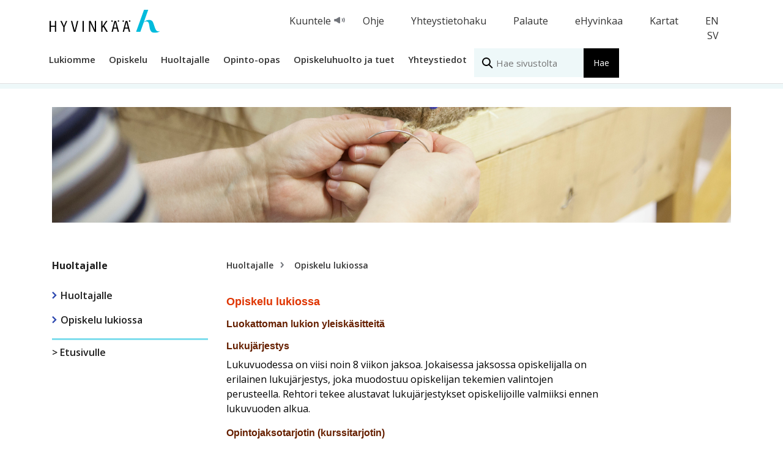

--- FILE ---
content_type: text/html; charset=utf-8
request_url: https://www.hyvinkaa.fi/hyvinkaan-lukio/Huoltajalle/opiskelu-lukiossa/
body_size: 23748
content:


<!DOCTYPE html>
<html lang="fi">
    <head>
<title>Opiskelu lukiossa - HyvinkaanLukio</title>
<meta http-equiv="X-UA-Compatible" content="IE=10" />
<meta http-equiv="content-Type" content="text/html; charset=utf-8" />

<meta name="viewport" content="width=device-width, initial-scale=1.0" />

<meta http-equiv="X-UA-Compatible" content="IE=edge" />
<!-- meta tags for facebook sharing -->
<meta property="og:title" content="Opiskelu lukiossa" />
<meta property="og:url" content="https://www.hyvinkaa.fi/hyvinkaan-lukio/Huoltajalle/opiskelu-lukiossa/" />
<meta property="og:image" content="https://www.hyvinkaa.fi/globalassets/viestinta/logot/logo_some.png" />
<meta property="og:description" content="Opiskelu lukiossa Luokattoman lukion yleiskäsitteitä Lukujärjestys Lukuvuodessa on viisi noin 8 viikon jaksoa...." />
<meta property="og:site_name" content="HyvinkaanLukio" />

<meta name="google-site-verification" content="" />
<meta name="pageid" content="62326" />
<!-- favicon -->
<link rel="shortcut icon" type="image/x-icon" href="/Styles/css/Hyvinkaa/images/favicon.ico" />
<!-- Apple Touch icon (for iOS) -->
<link rel="apple-touch-icon" sizes="152x152" href="/Styles/css/Hyvinkaa/images/icon-152x152.png" />
<!-- Home Screen icon (for Android) -->
<link rel="apple-touch-icon" sizes="192x192" href="/Styles/css/Hyvinkaa/images/icon-192x192.png" />

<link href="/Styles/content/bootstrap.min2.css" rel="stylesheet" />
<link href="/Styles/css/Hyvinkaa/Fonts/Fonts.css" rel="stylesheet" />
<link href="/Styles/css/Hyvinkaa/style.css" rel="stylesheet" />

<link href="/Styles/css/Hyvinkaa/print.css" rel="stylesheet" media="print" />



<!--[if IE 9]>
	<link href="/Styles/css/Hyvinkaa/style_IE9.css" rel="stylesheet">
<![endif]-->
<!-- Google Font Source Sans Pro -->
<link href='https://fonts.googleapis.com/css?family=Source+Sans+Pro:400,900,600' 2="" rel='stylesheet' type='text/css' />

<!-- Google Font Open Sans Bold -->
<link href='https://fonts.googleapis.com/css?family=Open+Sans:400,600,700' rel='stylesheet' type='text/css' />
<!-- Interstate Bold font -->
<!--<link href="//cloud.webtype.com/css/9f19ce6f-a814-4244-8b87-fa7a0ed7a15e.css" rel="stylesheet" type="text/css" />-->
<script src="/Styles/scripts/jquery-1.9.1.min.js" type="text/javascript"></script>
<script src="/Styles/scripts/jquery-ui-1.10.3.min.js" type="text/javascript"></script>
<script src="/Styles/scripts/bootstrap.min.js"></script>

<!-- HTML5 shim and Respond.js IE8 support of HTML5 elements and media queries -->
<!--[if lt IE 9]>
    <script src="/Styles/scripts/html5shiv.js"></script>
    <script src="/Styles/scripts/respond.min.js"></script>
<![endif]-->

<!-- this script is for Windows Phone 8 devices to render correctly in landscape mode  -->
<script>
    (function () {
        if ("-ms-user-select" in document.documentElement.style && navigator.userAgent.match(/IEMobile\/10\.0/)) {
            var msViewportStyle = document.createElement("style");
            msViewportStyle.appendChild(
			document.createTextNode("@-ms-viewport{width:auto!important}")
		);
            document.getElementsByTagName("head")[0].appendChild(msViewportStyle);
        }
    })();
</script>
<script src="/Styles/scripts/hyvinkaa.js"></script>

<script src="//cdn1.readspeaker.com/script/7781/webReader/webReader.js?pids=wr&amp;notools=1" type="text/javascript"></script>

<script src="/Vendor/owlcarousel/js/owl.carousel.min.js"></script>
<link rel="stylesheet" href="/Vendor/owlcarousel/css/owl.carousel.min.css" />
<link rel="stylesheet" href="/Vendor/font-awesome/css/all.css" />







<script> var epiedit = false; </script>
<script type="text/javascript" src="https://monitor.spatineo.com/widgets/bootstrap.js"></script>

<meta http-equiv="content-language" content="fi" /><link rel="canonical" href="/hyvinkaan-lukio/Huoltajalle/opiskelu-lukiossa/" />
<script id="CookieConsent" src="https://policy.app.cookieinformation.com/uc.js" data-culture="FI" type="text/javascript"></script>
<script async="" type="text/javascript" src="https://cdn.search.valu.pro/hyvinkaa/loader.js" data-cookieconsent="ignore"></script></head>
    <body id="rootbody" class="contentpage">
        <form method="post" action="/hyvinkaan-lukio/Huoltajalle/opiskelu-lukiossa/" id="ctl03">
<div class="aspNetHidden">
<input type="hidden" name="__VIEWSTATE" id="__VIEWSTATE" value="/wEPDwULLTEzMjU5MTU1MzcPFgIeE1ZhbGlkYXRlUmVxdWVzdE1vZGUCARYCZg9kFgJmD2QWAmYPZBYCAgEPFgIeBWNsYXNzBQtjb250ZW50cGFnZRYCAgEQZGQWAgIDD2QWDmYPZBYEAgEPFgIeC18hSXRlbUNvdW50Av////[base64]/////[base64]/////w9kAgIPZBYIZg8VAghkcm9wZG93bghPcGlza2VsdWQCAQ9kFgICAQ8PFgYfBCgrBAU1OTExOR8FAu/[base64]/////[base64]/////[base64]/////[base64]/////[base64]////[base64]" />
</div>

<div class="aspNetHidden">

	<input type="hidden" name="__VIEWSTATEGENERATOR" id="__VIEWSTATEGENERATOR" value="C8230EB7" />
</div>
            
            
            

   

<style>
    #extraheader {
        position: relative;
        background: #FFF;
        min-height: 40px;
        color: #73767C !important;
        box-sizing: border-box;
        padding: 16px 10px 0 10px;
    }

        #extraheader .row {
            margin: 0;
        }

    #extraheadersub {
        position: relative;
        box-sizing: border-box;
        color: #73767C !important;
    }

        #extraheadersub > div > div > span {
            display: inline-block;
            padding: 0px 20px;
        }

        #extraheadersub #extraheadersubtbl {
            display: table;
            width: 100%;
        }

        #extraheadersub .extraheadersubtbltd {
            display: table-cell;
            width: 30% !important;
            border: 0px red solid;
            color: #73767C;
        }

            #extraheadersub .extraheadersubtbltd.tbltd1 {
                text-align: right;
                width: 70% !important;
            }

    /* Player-styling */
    .rsbtn a {
        font-family: 'Open Sans', sans-serif;
    }

    .extraheadersubtbltd .rsbtn {
        padding-bottom: 0;
    }

    .rsbtn .rsbtn_play, .rs_addtools .rsbtn_play {
        border: none !important;
    }

    .rsbtn .rsbtn_play {
        height: inherit !important;
        margin-bottom: 0 !important;
        background: transparent !important;
    }


    @media screen and (min-width: 768px) {
        /* tausta body */
        html body {
            background-position: center 40px !important;
        }
    }

    @media screen and (max-width: 991px) {
        #extraheadersub .extraheadersubtbltd {
            width: 18% !important;
        }

        #extraheadersub .extraheadersubtbltd.tbltd1 {
            width: 82% !important;
        }
    }

    @media screen and (max-width: 767px) {


        #extraheadersub > div > div > span {
            padding: 0px 10px !important;
        }

            #extraheadersub > div > div > span.kuuntele {
                padding-right: 20px !important;
            }

            span.ohje {
                margin-top: 8px;
                padding: 0 8px 0 20px !important;
            }

            span.ohje a {
                color: #000 !important;
            }

            span.kuuntele {
                height: 22px;
                line-height: 153% !important;
                margin-bottom: 0 !important;
                margin-top: 10px !important;
                padding-right: 20px !important;
            }

            span.kuuntele a {
                color: #000;
            }
    }

    @media screen and (max-width: 767px) {
        body #extraheadersub .extraheadersubtbltd {
            display: block !important;
            width: 100% !important;
            float: left !important;
        }

            body #extraheadersub .extraheadersubtbltd.tbltd1 {
                display: block !important;
                width: 100% !important;
                float: left !important;
                text-align: left;
                margin-top: 10px;
            }
    }


    @media screen and (max-width: 767px) {

        .colorpanelReadSpeaker .rs_skip.rsbtn.rs_preserve a {
            height: auto !important;
            margin-left: 0px !important;
            margin-right: 10px !important;
            padding-top: 0px !important;
        }
    }


    @media screen and (max-width: 380px) {
        span.ohje {
            display: none;
        }
    }


    .kuuntele {
        padding-right: 28px !important;
        line-height: 1.428571429 !important;
        background: transparent url(/Styles/images/svg/kuuntele.svg) no-repeat right -4px !important;
        margin-bottom: -4px !important;
        background-size: 28px !important;
        color: #73767C !important;
        margin-right: 0px !important;
    }

    .rsbtn .rsbtn_play {
        text-decoration: none !important;
        line-height: 1.428571429 !important;
        font-size: 14px !important;
    }

    .ohje {
        padding-right: 20px;
        background: transparent;
        background-size: 15px !important;
        /*margin-right: 40px !important;*/
    }

    #extraheader a:link, #extraheader a:hover, #extraheader a:active, #extraheader a:visited {
        background-color: #FFF;
        color: #333 !important;
    }

    .colorpanelReadSpeaker {
        height: 10px;
    }
</style>
<nav id="extraheader" class="container-fluid" style="" aria-label="ylävalikko">
    <a class="skip-main" href="#content_area">Siirry pääsisältöön</a>
    <div class="container">
        
        <div class="row" id="extraheadersub" style="">
            <div id="extraheadersubtbl" style="">
                <div class="extraheadersubtbltd" style="">
                    <div class="logocontainer">
                        <div class="desktoplogo">

                            
<div class="logo">
    <div id="Main_HeaderLinks_Logo1_showimg">
	
        <a href="/">
            <img src="/globalassets/viestinta/logo-horizontal-cropped.svg" alt="Hyvinkaan Kaupunki" />
        </a>
    
</div>

</div>


                        </div>
                    </div>
                    
                </div>
                
                <div class="extraheadersubtbltd tbltd1" style="">
                    <span class="kuuntele">

                        <span id="Main_HeaderLinks_colorpanelReadSpeaker" class="colorpanelReadSpeaker">
                            
                                <a rel="nofollow" class="rsbtn_play" accesskey="K" title="Kuuntele ReadSpeakerilla" href="https://app-eu.readspeaker.com/cgi-bin/rsent?customerid=7781&amp;lang=fi_fi&amp;readid=content_area&amp;url=https://www.hyvinkaa.fi/hyvinkaan-lukio/Huoltajalle/opiskelu-lukiossa/">Kuuntele
                                
                            </a></span>

                        </span>

                    

                    <span class="ohje"><a title="ReadSpeaker ohje" href="//www.hyvinkaa.fi/muut-sivut/nain-kaytat-readspeakeria/">Ohje</a></span>
                    
                            <span><a href="https://public-hyvinkaa.tcm.telia.fi/company/hyvinkaa.fi/phonebook" title="Yhteystietohaku">Yhteystietohaku</a></span>
                        
                            <span><a href="https://www.ehyvinkaa.fi/palaute/" title="Anna palautetta">Palaute</a></span>
                        
                            <span><a href="https://www.ehyvinkaa.fi/" title="">eHyvinkaa</a></span>
                        
                            <span><a href="https://kartta.hyvinkaa.fi/" title="">Kartat</a></span>
                        
                            <span><a href="https://www.hyvinkaa.fi/in-english/" title="Englanninkieliseen sisältöön">EN</a></span>
                        
                            <span><a href="https://www.hyvinkaa.fi/pa-svenska/" title="Ruotsinkieliseen sisältöön">SV</a></span>
                        
                    
                </div>
                
            </div>


        </div>
    </div>
</nav>





    <header class="container-fluid navbar navbar-default">

        <!-- Logo row -->
        <div class="logorow">
            <div class="row">

                <div class="col-lg-6 col-lg-push-3 col-sm-push-3 col-sm-6 col-md-push-3 col-md-6 col-xs-12">
                    <span class="pull-right">
                    </span>
                </div>
                <div class="col-lg-3 col-lg-pull-4 col-sm-pull-6 col-sm-3 col-md-pull-6 col-md-3 col-xs-6 nopadding mobilelogocontainer">
                  <!-- alkup logo -->

                     <a class="navbar-brand" href="#">
                         
<div class="logo">
    <div id="Main_Logo3_showimg">
	
        <a href="/">
            <img src="/globalassets/viestinta/logo-horizontal-cropped.svg" alt="Hyvinkaan Kaupunki" />
        </a>
    
</div>

</div>
                         
                    </a>

                </div>
                <div class="col-lg-6 col-md-6 col-sm-6 col-xs-6 mobileactioncontainer">
                 <!-- Quick search for desktop -->

                     <div class="pull-right">
                        <!--// Quick search for desktop -->
                        <div class="navbar-header">

                        <span class="kuuntele">
                            <span id="Main_colorpanelReadSpeaker" class="colorpanelReadSpeaker">
                                <span id="readspeaker_button1" class="rs_skip rsbtn rs_preserve">
                                    <a rel="nofollow" class="rsbtn_play" accesskey="L" title="Kuuntele ReadSpeakerilla" href="https://app-eu.readspeaker.com/cgi-bin/rsent?customerid=7781&amp;lang=fi_fi&amp;readid=content_area&amp;url=https://www.hyvinkaa.fi/hyvinkaan-lukio/Huoltajalle/opiskelu-lukiossa/">Kuuntele
                                    </a>
                                </span>
                            </span>
                        </span>

                    <span class="ohje"><a title="ReadSpeaker ohje" href="//www.hyvinkaa.fi/muut-sivut/nain-kaytat-readspeakeria/">Ohje</a></span>
                        <button type="button" class="navbar-toggle collapsed" data-toggle="collapse" data-target=".navbar-collapse" aria-label="Mobiilivalikko">

                        </button>
                         </div>
                     </div>
                      <span class="pull-right toggle_search">
                       <a href="#">
                       <img src="/Styles/css/Hyvinkaa/images/toggle_search.png" alt="Näytä haku" /></a>
                    </span>
                    <!--
                     <span class="pull-right toggle_calendar">
                       <a href="http://tapahtumat.hyvinkaa.fi">
                       <img src="/Styles/css/Hyvinkaa/images/toggle_calendar.png" alt="Näytä kalenteri"/></a>
                    </span>
                    -->
                 </div>
            </div>
        </div>
        <!--// Logo row -->

        <!-- Main menu -->
        <div class="container">
            <div class="row" style="position:relative;">



                <nav class="navbar-collapse collapse desktopTopMenuRef" aria-label="päävalikko">
                    

<div id="mobilesearch">

    
    <span id="Main_EpiQuickSearchMobile_Haku"></span>
    <div class="search-frame">
        
        <input type="text" id="Main_EpiQuickSearchMobile_inputSearchEpi" aria-label="Haku" placeholder="Hae sivustolta" ToolTip='' />
        
        </div>
        
</div>

                    <ul class="nav navbar-nav" id="MainMenu">
                        <li class="desktoplogo">
                            

                            
                             <a href="/" tabindex="-1"><img src="/Styles/Images/svg/logoH.svg" alt="Hyvinkään Kaupunki" /></a>
                            
                        </li>
                        
        <!-- StartPage -->
        <li style="display:none;" class="dropdown">
            <!-- Mobile menu -->
            <ul class="dropdown-menu mobile">
                
            </ul>
            <!-- Mobile menu -->
        </li>
        <!--// StartPage -->
        <script>
        $(document).ready(function () {
            $(window).scroll(function() {    
                var scroll = $(window).scrollTop();

                if (scroll >= 150) {
                    $(".navbar > .container .desktoplogo").addClass('visible');
                    $(".navbar > .container .desktoplogo > a").attr('tabindex', '0');
                } else {
                    $(".navbar > .container .desktoplogo").removeClass('visible');
                    $(".navbar > .container .desktoplogo > a").attr('tabindex', '-1');
                }
            });
        });
    </script>
    
        <!-- Section page -->
        <li class="dropdown">
            <a href="#" class="dropdown-toggle gradient openMenuLink" data-toggle="dropdown" aria-haspopup="true">Lukiomme</a>
            <!-- Megamenu -->
            
                <a href="#" class="dropdown-toggle gradient openMenuBox" data-toggle="dropdown" tabindex="-1"><span class="caret"></span></a>
                <div class="dropdown-menu" aria-expanded="false">
                    <div>
	<table style="width: 556px; height: 302px;" border="0">
<tbody>
<tr style="height: 302px;">
<td style="width: 180px; height: 302px;" valign="top">
<p><a href="/hyvinkaan-lukio/lukiomme/hyvinkaan-lukio/">Hyvink&auml;&auml;n lukio</a></p>
<p><a href="/hyvinkaan-lukio/yhteystiedot/" title="Yhteystiedot">Yhteystiedot</a></p>
<p><a href="/hyvinkaan-lukio/yhteystiedot/opettajat/" title="Henkilökunta">Opettajat</a></p>
<p><a href="/hyvinkaan-lukio/yhteystiedot/muu-henkilokunta/">Muu henkil&ouml;kunta</a>&nbsp;</p>
<p><a href="/hyvinkaan-lukio/lukiomme/oppilaskunta/">Opiskelijakunta</a></p>
<p><a href="/hyvinkaan-lukio/lukiomme/vanhempainyhdistys/">Vanhempainyhdistys</a></p>
<p><a href="/hyvinkaan-lukio/lukiomme/projektit-ja-hankkeet/">Kansainv&auml;linen toiminta</a></p>
<p><a href="/hyvinkaan-lukio/lukiomme/toimintaa-lukiossa/">Toimintaa lukiossa</a></p>
<p><a href="/hyvinkaan-lukio/lukiomme/toimintasuunnitelma/">Toimintasuunnitelma</a></p>
<p><a href="/hyvinkaan-lukio/lukiomme/yritysyhteistyo/">Yritysyhteisty&ouml;</a></p>
<p><a href="/hyvinkaan-lukio/lukiomme/historia/" title="Linkki historia-sivulle">Historia</a></p>
<p><a href="/hyvinkaan-lukio/lukiomme/lahjoittajille/">Lahjoittajille</a></p>
<p><a href="/hyvinkaan-lukio/lukiomme/vuosikertomukset/" title="Linkki Hyvinkään lukion vanhempianyhdistyksen sivuille">Vuosikertomukset</a></p>
</td>
<td style="width: 326px; height: 302px;" colspan="2" valign="top"></td>
</tr>
</tbody>
</table>
</div>
                </div>
            
            <!--// Megamenu -->
            <!-- Mobile menu -->
            <ul class="dropdown-menu mobile">
                
                        <li><a href="/hyvinkaan-lukio/lukiomme/hyvinkaan-lukio/">Hyvinkään lukio</a></li>
                            <li><ul>
                                    <li><a href="/hyvinkaan-lukio/lukiomme/hyvinkaan-lukio/hyvinkaan-lukio-pa-svenska/">Hyvinkään lukio på svenska</a></li>
                                
                                    <li><a href="/hyvinkaan-lukio/lukiomme/hyvinkaan-lukio/hyvinkaan-lukio-japaniksi/">Hyvinkään lukio 日本語</a></li>
                                
                                    <li><a href="/hyvinkaan-lukio/lukiomme/hyvinkaan-lukio/hyvinkaan-lukio-auf-deutsch/">Hyvinkään lukio auf Deutsch</a></li>
                                
                                    <li><a href="/hyvinkaan-lukio/lukiomme/hyvinkaan-lukio/hyvinkaan-lukio-in-english/">Hyvinkään lukio in English</a></li>
                                </ul></li>
                    
                        <li><a href="/hyvinkaan-lukio/yhteystiedot/">Yhteystiedot</a></li>
                            
                    
                        <li><a href="/hyvinkaan-lukio/lukiomme/oppilaskunta/">Opiskelijakunta</a></li>
                            
                    
                        <li><a href="/hyvinkaan-lukio/lukiomme/vanhempainyhdistys/">Vanhempainyhdistys</a></li>
                            
                    
                        <li><a href="/hyvinkaan-lukio/lukiomme/projektit-ja-hankkeet/">Kansainvälinen toiminta</a></li>
                            <li><ul>
                                    <li><a href="/hyvinkaan-lukio/lukiomme/projektit-ja-hankkeet/projektit/">Projektit</a></li>
                                
                                    <li><a href="/hyvinkaan-lukio/lukiomme/projektit-ja-hankkeet/yhteistyokoulut/">Yhteistyökoulut</a></li>
                                </ul></li>
                    
                        <li><a href="/hyvinkaan-lukio/lukiomme/toimintaa-lukiossa/">Toimintaa lukiossa</a></li>
                            <li><ul>
                                    <li><a href="/hyvinkaan-lukio/lukiomme/toimintaa-lukiossa/kipinan-avajaiset/">Kipinän avajaiset</a></li>
                                </ul></li>
                    
                        <li><a href="/hyvinkaan-lukio/lukiomme/toimintasuunnitelma/">Toimintasuunnitelma</a></li>
                            
                    
                        <li><a href="/hyvinkaan-lukio/lukiomme/yritysyhteistyo/">Yritysyhteistyö</a></li>
                            
                    
                        <li><a href="/hyvinkaan-lukio/lukiomme/historia/">Historia</a></li>
                            <li><ul>
                                    <li><a href="/hyvinkaan-lukio/lukiomme/historia/sveitsin-lukio/">Sveitsin lukio</a></li>
                                
                                    <li><a href="/hyvinkaan-lukio/lukiomme/historia/yhteiskoulun-lukio/">Yhteiskoulun lukio</a></li>
                                </ul></li>
                    
                        <li><a href="/hyvinkaan-lukio/lukiomme/lahjoittajille/">Lahjoittajille</a></li>
                            
                    
                        <li><a href="/hyvinkaan-lukio/lukiomme/vuosikertomukset/">Vuosikertomukset</a></li>
                            
                    
                
            </ul>
            <!-- Mobile menu -->
        </li>
        <!--// Section page -->
    
        <!-- Section page -->
        <li class="dropdown">
            <a href="#" class="dropdown-toggle gradient openMenuLink" data-toggle="dropdown" aria-haspopup="true">Opiskelu</a>
            <!-- Megamenu -->
            
                <a href="#" class="dropdown-toggle gradient openMenuBox" data-toggle="dropdown" tabindex="-1"><span class="caret"></span></a>
                <div class="dropdown-menu" aria-expanded="false">
                    <div>
	<table style="width: 640px; border-collapse: collapse; height: 153px;" border="0">
<tbody>
<tr style="height: 302px;">
<td style="width: 67.1333px; height: 153px;" valign="top">&nbsp; &nbsp;</td>
<td style="width: 208.367px; height: 153px;" valign="top">
<p><a href="/hyvinkaan-lukio/Opiskelu/Yleislinja/">Yleislinja</a></p>
<p><a href="/hyvinkaan-lukio/Opiskelu/luonnontiedelinja/">Luonnontiedelinja</a></p>
<p><a href="/hyvinkaan-lukio/Opiskelu/taidepainotus/">Taidepainotus</a></p>
<p><a href="/hyvinkaan-lukio/Opiskelu/urheiluvalmennus/" title="Linkki urheiluvalmennuksen sivuille">Urheiluvalmennus</a></p>
<p><a href="/hyvinkaan-lukio/aikuislinja/">Aikuislinja</a></p>
<p><a href="/hyvinkaan-lukio/Opiskelu/Aipe/">Aikuisten perusopetus (AIPE)</a></p>
<p><a href="/hyvinkaan-lukio/Opiskelu/kymppiluokka/">Tuva-ryhm&auml;t</a></p>
</td>
<td style="width: 300.5px; height: 153px;" valign="top"></td>
</tr>
</tbody>
</table>
</div>
                </div>
            
            <!--// Megamenu -->
            <!-- Mobile menu -->
            <ul class="dropdown-menu mobile">
                
                        <li><a href="/hyvinkaan-lukio/Opiskelu/Yleislinja/">Yleislinja</a></li>
                            <li><ul>
                                    <li><a href="/hyvinkaan-lukio/Opiskelu/Yleislinja/humanistiset-aineet/">Humanistiset aineet</a></li>
                                
                                    <li><a href="/hyvinkaan-lukio/Opiskelu/Yleislinja/kielet/">Kielet</a></li>
                                
                                    <li><a href="/hyvinkaan-lukio/Opiskelu/taidepainotus/kuvataide/opintojaksot/">Kuvataide</a></li>
                                
                                    <li><a href="/hyvinkaan-lukio/Opiskelu/taidepainotus/musiikki/">Musiikki</a></li>
                                </ul></li>
                    
                        <li><a href="/hyvinkaan-lukio/Opiskelu/luonnontiedelinja/">Luonnontiedelinja</a></li>
                            <li><ul>
                                    <li><a href="/hyvinkaan-lukio/Opiskelu/luonnontiedelinja/biologia/">Biologia</a></li>
                                
                                    <li><a href="/hyvinkaan-lukio/Opiskelu/luonnontiedelinja/maantiede/">Maantiede</a></li>
                                
                                    <li><a href="/hyvinkaan-lukio/Opiskelu/luonnontiedelinja/kemia/">Kemia</a></li>
                                
                                    <li><a href="/hyvinkaan-lukio/Opiskelu/luonnontiedelinja/fysiikka/">Fysiikka</a></li>
                                </ul></li>
                    
                        <li><a href="/hyvinkaan-lukio/Opiskelu/taidepainotus/">Taidepainotus</a></li>
                            <li><ul>
                                    <li><a href="/hyvinkaan-lukio/Opiskelu/taidepainotus/kuvataide/">Kuvataide</a></li>
                                
                                    <li><a href="/hyvinkaan-lukio/Opiskelu/taidepainotus/musiikki/">Musiikki</a></li>
                                
                                    <li><a href="/hyvinkaan-lukio/Opiskelu/taidepainotus/teatteritaide/">Teatteritaide</a></li>
                                </ul></li>
                    
                        <li><a href="/hyvinkaan-lukio/aikuislinja/">Aikuislinja</a></li>
                            
                    
                        <li><a href="/hyvinkaan-lukio/Opiskelu/urheiluvalmennus/">Urheiluvalmennus</a></li>
                            
                    
                        <li><a href="/hyvinkaan-lukio/Opiskelu/Aipe/">Aikuisten perusopetus AIPE</a></li>
                            
                    
                        <li><a href="/hyvinkaan-lukio/Opiskelu/kymppiluokka/">Tuva-ryhmät</a></li>
                            
                    
                
            </ul>
            <!-- Mobile menu -->
        </li>
        <!--// Section page -->
    
        <!-- Section page -->
        <li class="active dropdown">
            <a href="#" class="dropdown-toggle gradient openMenuLink" data-toggle="dropdown" aria-haspopup="true">Huoltajalle</a>
            <!-- Megamenu -->
            
                <a href="#" class="dropdown-toggle gradient openMenuBox" data-toggle="dropdown" tabindex="-1"><span class="caret"></span></a>
                <div class="dropdown-menu" aria-expanded="false">
                    <div>
	<table style="width: 800px; border-collapse: collapse;" border="0">
<tbody>
<tr>
<td style="width: 143.2px;"></td>
<td style="width: 126.183px;">
<p><a href="/hyvinkaan-lukio/Huoltajalle/huoltajalle/">Huoltajalle</a></p>
<p><a href="/hyvinkaan-lukio/opinto-opas/opiskelu-lukiossa/">Opiskelu lukiossa</a><a href="/hyvinkaan-lukio/opinto-opas/digitaidot-lukiossa/"></a></p>
</td>
<td style="width: 466.617px;"></td>
</tr>
</tbody>
</table>
</div>
                </div>
            
            <!--// Megamenu -->
            <!-- Mobile menu -->
            <ul class="dropdown-menu mobile">
                
                        <li><a href="/hyvinkaan-lukio/Huoltajalle/huoltajalle/">Huoltajalle</a></li>
                            
                    
                        <li><a href="/hyvinkaan-lukio/Huoltajalle/opiskelu-lukiossa/">Opiskelu lukiossa</a></li>
                            
                    
                
            </ul>
            <!-- Mobile menu -->
        </li>
        <!--// Section page -->
    
        <!-- Section page -->
        <li class="dropdown">
            <a href="#" class="dropdown-toggle gradient openMenuLink" data-toggle="dropdown" aria-haspopup="true">Opinto-opas</a>
            <!-- Megamenu -->
            
                <a href="#" class="dropdown-toggle gradient openMenuBox" data-toggle="dropdown" tabindex="-1"><span class="caret"></span></a>
                <div class="dropdown-menu" aria-expanded="false">
                    <div>
	<table style="width: 920px; border-collapse: collapse;" border="0">
<tbody>
<tr>
<td style="width: 127.633px;"></td>
<td style="width: 181.45px; vertical-align: top;">
<p><a href="/hyvinkaan-lukio/opinto-opas/yleista/">Yleist&auml;</a></p>
<p><a href="/hyvinkaan-lukio/opinto-opas/abien-tarkeat-paivamaarat/">Abien t&auml;rke&auml;t p&auml;iv&auml;t</a></p>
<p><a href="/hyvinkaan-lukio/opinto-opas/digitaidot/">Digitaidot lukiossa</a></p>
<p><a title="Linkki Itsenäisen opiskelun sivuille" href="/hyvinkaan-lukio/opinto-opas/itsenainen-opiskelu/">Itsen&auml;inen opiskelu</a></p>
<p><a href="/hyvinkaan-lukio/opinto-opas/jarjestyssaannot/">J&auml;rjestyss&auml;&auml;nn&ouml;t</a></p>
<p><a href="/hyvinkaan-lukio/opinto-opas/koeviikot/">Arviointiviikot</a></p>
<p><a href="/hyvinkaan-lukio/opinto-opas/lomakepankki/">Lomakepankki</a></p>
</td>
<td style="width: 172.7px; vertical-align: top;">
<p><a href="/hyvinkaan-lukio/opinto-opas/lukion-oppiaineet/">Lukion oppiaineet ja opintojaksot</a></p>
<p><a href="/hyvinkaan-lukio/opinto-opas/tyo--ja-loma-ajat/">Lukuvuoden ty&ouml;- ja loma-ajat</a></p>
<p><a href="/hyvinkaan-lukio/opinto-opas/maksut/">Maksut</a></p>
<p><a href="/hyvinkaan-lukio/opinto-opas/opetussuunnitelma/">Opetussuunnitelma</a></p>
<p><a href="/hyvinkaan-lukio/opinto-opas/opinto-ohjaus/">Opinto-ohjaus</a></p>
<p><a href="/hyvinkaan-lukio/opinto-opas/opiskelija-arviointi/"></a><a href="/hyvinkaan-lukio/opinto-opas/opiskelija-arviointi/">Opiskelija-arviointi</a></p>
</td>
<td style="width: 162.267px; vertical-align: top;">
<p><a href="/hyvinkaan-lukio/opinto-opas/opiskelu-lukiossa/">Opiskelu lukiossa</a></p>
<p><a href="/hyvinkaan-lukio/opinto-opas/oppimateriaali/">Oppimateriaali</a></p>
<p><a href="/hyvinkaan-lukio/opinto-opas/oppivelvollisuus/">Oppivelvollisuus</a></p>
<p><a href="/hyvinkaan-lukio/opinto-opas/palvelut/">Palvelut</a></p>
<p><a href="/hyvinkaan-lukio/opinto-opas/poissaolot-ja-lomat/">Poissaolot ja lomat</a></p>
<p><a href="/hyvinkaan-lukio/opinto-opas/paivittainen-tyoaika/">P&auml;ivitt&auml;inen ty&ouml;aika</a></p>
<p><a href="/hyvinkaan-lukio/opinto-opas/ryhmanohjaus/">Ryhm&auml;nohjaus</a></p>
</td>
<td style="width: 171.55px; vertical-align: top;">
<p><a href="/hyvinkaan-lukio/opinto-opas/tuntikierto/">Tuntikierto</a></p>
<p><a href="/hyvinkaan-lukio/opinto-opas/tuntijako/">Tuntijako (OPS 2021)</a></p>
<p><a href="/hyvinkaan-lukio/opinto-opas/uusintakuulustelut/">Uusintakuulustelut</a></p>
<p><a href="/hyvinkaan-lukio/opinto-opas/yhteistyo-ja-hyvaksilukeminen/">Yhteisty&ouml; ja kurssien hyv&auml;ksilukeminen</a></p>
<p><a href="/hyvinkaan-lukio/opinto-opas/yo-kokeet/">YO-kokeet</a></p>
</td>
</tr>
</tbody>
</table>
</div>
                </div>
            
            <!--// Megamenu -->
            <!-- Mobile menu -->
            <ul class="dropdown-menu mobile">
                
                        <li><a href="/hyvinkaan-lukio/opinto-opas/yleista/">Yleistä</a></li>
                            
                    
                        <li><a href="/hyvinkaan-lukio/opinto-opas/digitaidot/">Digitaidot</a></li>
                            
                    
                        <li><a href="/hyvinkaan-lukio/opinto-opas/abien-tarkeat-paivamaarat/">Abien tärkeät päivämäärät</a></li>
                            
                    
                        <li><a href="/hyvinkaan-lukio/opinto-opas/itsenainen-opiskelu/">Itsenäinen opiskelu</a></li>
                            
                    
                        <li><a href="/hyvinkaan-lukio/opinto-opas/jarjestyssaannot/">Järjestyssäännöt</a></li>
                            
                    
                        <li><a href="/hyvinkaan-lukio/opinto-opas/koeviikot/">Arviointiviikot</a></li>
                            
                    
                        <li><a href="/hyvinkaan-lukio/opinto-opas/lomakepankki/">Lomakepankki</a></li>
                            
                    
                        <li><a href="/hyvinkaan-lukio/opinto-opas/lukion-oppiaineet/">Lukion oppiaineet ja opintojaksot</a></li>
                            
                    
                        <li><a href="/hyvinkaan-lukio/opinto-opas/tyo--ja-loma-ajat/">Lukuvuoden työ- ja loma-ajat</a></li>
                            
                    
                        <li><a href="/hyvinkaan-lukio/opinto-opas/maksut/">Maksut</a></li>
                            
                    
                        <li><a href="/hyvinkaan-lukio/opinto-opas/opetussuunnitelma/">Opetussuunnitelma</a></li>
                            
                    
                        <li><a href="/hyvinkaan-lukio/opinto-opas/opinto-ohjaus/">Opinto-ohjaus</a></li>
                            
                    
                        <li><a href="/hyvinkaan-lukio/opinto-opas/opiskelija-arviointi/">Opiskelija-arviointi</a></li>
                            
                    
                        <li><a href="/hyvinkaan-lukio/opinto-opas/opiskelu-lukiossa/">Opiskelu lukiossa</a></li>
                            
                    
                        <li><a href="/hyvinkaan-lukio/opinto-opas/oppimateriaali/">Oppimateriaali</a></li>
                            
                    
                        <li><a href="/hyvinkaan-lukio/opinto-opas/oppivelvollisuus/">Oppivelvollisuus</a></li>
                            
                    
                        <li><a href="/hyvinkaan-lukio/opinto-opas/palvelut/">Palvelut</a></li>
                            
                    
                        <li><a href="/hyvinkaan-lukio/opinto-opas/poissaolot-ja-lomat/">Poissaolot ja lomat</a></li>
                            
                    
                        <li><a href="/hyvinkaan-lukio/opinto-opas/paivittainen-tyoaika/">Päivittäinen työaika</a></li>
                            
                    
                        <li><a href="/hyvinkaan-lukio/opinto-opas/ryhmanohjaus/">Ryhmänohjaus</a></li>
                            
                    
                        <li><a href="/hyvinkaan-lukio/opinto-opas/tuntijako/">Tuntijako (OPS 2021)</a></li>
                            
                    
                        <li><a href="/hyvinkaan-lukio/opinto-opas/tuntikierto/">Tuntikierto</a></li>
                            
                    
                        <li><a href="/hyvinkaan-lukio/opinto-opas/uusintakuulustelut/">Uusintakuulustelut</a></li>
                            
                    
                        <li><a href="/hyvinkaan-lukio/opinto-opas/yhteistyo-ja-hyvaksilukeminen/">Yhteistyö ja kurssien hyväksilukeminen</a></li>
                            
                    
                        <li><a href="/hyvinkaan-lukio/opinto-opas/yo-kokeet/">YO-kokeet</a></li>
                            
                    
                
            </ul>
            <!-- Mobile menu -->
        </li>
        <!--// Section page -->
    
        <!-- Section page -->
        <li class="dropdown">
            <a href="#" class="dropdown-toggle gradient openMenuLink" data-toggle="dropdown" aria-haspopup="true">Opiskeluhuolto ja tuet</a>
            <!-- Megamenu -->
            
                <a href="#" class="dropdown-toggle gradient openMenuBox" data-toggle="dropdown" tabindex="-1"><span class="caret"></span></a>
                <div class="dropdown-menu" aria-expanded="false">
                    <div>
	<table style="width: 800px; border-collapse: collapse;" height="275" border="0">
<tbody>
<tr>
<td style="width: 337.188px;"></td>
<td style="width: 131.5px; vertical-align: top;">
<p><a href="/hyvinkaan-lukio/opiskelijahuolto-ja-tuet/opiskeluhuolto/">Opiskeluhuolto</a></p>
<p><a href="/hyvinkaan-lukio/opiskelijahuolto-ja-tuet/erityisopettaja/">Erityisopettaja</a></p>
<p><a href="/hyvinkaan-lukio/opiskelijahuolto-ja-tuet/kouluvalmentaja/">Kouluvalmentaja</a></p>
<p><a href="/hyvinkaan-lukio/opiskelijahuolto-ja-tuet/kuraattori/">Kuraattori</a></p>
<p><a href="/hyvinkaan-lukio/opiskelijahuolto-ja-tuet/psykologi/">Psykologi</a></p>
<p><a href="/hyvinkaan-lukio/opiskelijahuolto-ja-tuet/terveydenhuolto/">Terveydenhuolto</a></p>
<p><a href="/hyvinkaan-lukio/opiskelijahuolto-ja-tuet/liikuntaneuvonta/">Liikuntaneuvonta</a></p>
</td>
<td style="width: 174.646px; vertical-align: top;">
<p><a href="/hyvinkaan-lukio/opiskelijahuolto-ja-tuet/opintotuki/">Opintotuki</a></p>
<p><a href="/hyvinkaan-lukio/opiskelijahuolto-ja-tuet/koulumatkatuki/">Koulumatkatuki</a></p>
<p><a href="/hyvinkaan-lukio/opiskelijahuolto-ja-tuet/vakuutukset/">Vakuutukset</a></p>
<p><a href="/hyvinkaan-lukio/opiskelijahuolto-ja-tuet/yhteisolliset-tapahtumat/" title="Yhteisölliset tapahtumat"><span>Yhteis&ouml;lliset tapahtumat</span></a></p>
</td>
<td style="width: 73.3333px; vertical-align: top;"></td>
</tr>
</tbody>
</table>
</div>
                </div>
            
            <!--// Megamenu -->
            <!-- Mobile menu -->
            <ul class="dropdown-menu mobile">
                
                        <li><a href="/hyvinkaan-lukio/opiskelijahuolto-ja-tuet/opiskeluhuolto/">Opiskeluhuolto</a></li>
                            
                    
                        <li><a href="/hyvinkaan-lukio/opiskelijahuolto-ja-tuet/erityisopettaja/">Erityisopettaja</a></li>
                            
                    
                        <li><a href="/hyvinkaan-lukio/opiskelijahuolto-ja-tuet/kuraattori/">Kuraattori</a></li>
                            
                    
                        <li><a href="/hyvinkaan-lukio/opiskelijahuolto-ja-tuet/psykologi/">Psykologi</a></li>
                            
                    
                        <li><a href="/hyvinkaan-lukio/opiskelijahuolto-ja-tuet/kouluvalmentaja/">Kouluvalmentaja</a></li>
                            
                    
                        <li><a href="/hyvinkaan-lukio/opiskelijahuolto-ja-tuet/terveydenhuolto/">Terveydenhuolto</a></li>
                            
                    
                        <li><a href="/hyvinkaan-lukio/opiskelijahuolto-ja-tuet/liikuntaneuvonta/">Liikuntaneuvonta</a></li>
                            
                    
                        <li><a href="/hyvinkaan-lukio/opiskelijahuolto-ja-tuet/yhteisolliset-tapahtumat/">Yhteisölliset tapahtumat</a></li>
                            
                    
                        <li><a href="/hyvinkaan-lukio/opiskelijahuolto-ja-tuet/koulumatkatuki/">Koulumatkatuki</a></li>
                            
                    
                        <li><a href="/hyvinkaan-lukio/opiskelijahuolto-ja-tuet/opintotuki/">Opintotuki</a></li>
                            
                    
                        <li><a href="/hyvinkaan-lukio/opiskelijahuolto-ja-tuet/vakuutukset/">Vakuutukset</a></li>
                            
                    
                
            </ul>
            <!-- Mobile menu -->
        </li>
        <!--// Section page -->
    
        <!-- Section page -->
        <li class="dropdown">
            <a href="#" class="dropdown-toggle gradient openMenuLink" data-toggle="dropdown" aria-haspopup="true">Yhteystiedot</a>
            <!-- Megamenu -->
            
                <a href="#" class="dropdown-toggle gradient openMenuBox" data-toggle="dropdown" tabindex="-1"><span class="caret"></span></a>
                <div class="dropdown-menu" aria-expanded="false">
                    <div>
	<table style="height: 105px; width: 897.867px; border-collapse: collapse;" border="0">
<tbody>
<tr style="height: 105px;">
<td style="width: 479.867px; height: 105px;" colspan="2"></td>
<td style="width: 134px; height: 105px;">
<p><a href="/hyvinkaan-lukio/yhteystiedot/">Yhteystiedot</a></p>
<p><a href="/hyvinkaan-lukio/yhteystiedot/opettajat/">Opettajat</a></p>
<p><a href="/hyvinkaan-lukio/yhteystiedot/muu-henkilokunta/">Muu henkil&ouml;kunta</a></p>
</td>
<td style="width: 220px; height: 105px;"></td>
</tr>
</tbody>
</table>
</div>
                </div>
            
            <!--// Megamenu -->
            <!-- Mobile menu -->
            <ul class="dropdown-menu mobile">
                
                        <li><a href="/hyvinkaan-lukio/yhteystiedot/yhteystiedot/">Yhteystiedot</a></li>
                            
                    
                        <li><a href="/hyvinkaan-lukio/yhteystiedot/opettajat/">Opettajat</a></li>
                            
                    
                        <li><a href="/hyvinkaan-lukio/yhteystiedot/muu-henkilokunta/">Muu henkilökunta</a></li>
                            
                    
                
            </ul>
            <!-- Mobile menu -->
        </li>
        <!--// Section page -->
    








                        

<div id="">

    
    <span id="Main_EpiQuickSearch_Haku"></span>
    <div class="search-frame">
        <input type="text" id="Main_EpiQuickSearch_inputSearchEpi" aria-label="Haku" placeholder="Hae sivustolta" ToolTip='' />
        <a href="#" id="Main_EpiQuickSearch_QuickSearchButton"> 
            Hae
        </a>
        </div>

</div>


                    </ul>

                </nav>
                

                 



            </div>
        </div>
        <!--// Main menu -->

    </header>

    

<div class="container-fluid hero-lift-container p-0">
    <div class="top-line">&nbsp;</div>
    <div class="container">
        <div class="row">
            <div class="col-sm-12 main-image">
                <img src='https://www.hyvinkaa.fi/globalassets/hyvinkaan-opisto/kuvat/ylakuvat/ylakuvat/ylakuva3.jpg' alt='' title='' />
            </div>
        </div>
    </div>
</div>

    

    <main id="rdjumbotron" class="">

        <!-- mobile header -->
        <!--
        <div class="container mobileHeaderBackground"  style = "background: #efefef url(/Styles/css/hyvinkaa/images/tausta_mobile.png) no-repeat top center";>
            <div class="row">

             </div>
        </div>
            -->

    
 
    <div class="container innerpage">

        

        <div class="row mobilemenu">


            <div class="col-3 col-sm-3 col-lg-3"><br />
        <!-- Bread crumb -->
                
                    <div class="breadtable">
                         <div class="bread1">&nbsp;</div>
                         <div class="bread2">
        <ul class="breadcrumb inner">
    
        <li>
            <a href="/hyvinkaan-lukio/Huoltajalle/">Huoltajalle</a>
            
        </li>
    
            <li class="active" aria-current="page">
                <span>Opiskelu lukiossa</span>
            </li>
        </ul>

     </div>
                     </div>
                 

                 <div class="submenutable">
                        

                        <div class="row"><div><p style="text-align: left;"><span style="font-size: large;"><strong><a href="/hyvinkaan-lukio/" title="Linkki lukion etusivulle">&gt; Etusivulle</a></strong></span></p></div></div>
                            
                   </div>
                 
            </div>  
             
            
            <!-- Mobile menu-->
            <div class="col-3 col-sm-3 col-lg-3 ">
                <!--<div id="Mobile_menu"><span>&nbsp;</span></div>-->
               
                
            </div>

        </div>

        
           <!-- original breadcrumb-->



               <div class="row">
               <!-- main table for menu and content -->

                        <!-- vasen navi -->

                        
                        <aside class="col-lg-3 col-md-2" id="sidebar" role="navigation" aria-label="Vasen sivupalkki">
                            <div class=" sidebar-nav">

                            

<!--<h2>SUBMENU</h2>-->




    
            <nav id="subnav" class="span3" aria-label="sivuvalikko">      
            <header>
                <a href='/hyvinkaan-lukio/Huoltajalle/'>Huoltajalle</a>

                <button id="mobile-sidemenu-open" aria-expanded="false" aria-label="Avaa sivuvalikko">&nbsp;</button>

            </header>
        
            <ul>
        
            <li class="">
        

            

            
                <span>
                    <a href="/hyvinkaan-lukio/Huoltajalle/huoltajalle/" title="Huoltajalle">
                        <span>Huoltajalle</span>
                    </a>
                </span>
            

        
            </li>
        
            <li class="open selected">
        
            <span>
                <a href="/hyvinkaan-lukio/Huoltajalle/opiskelu-lukiossa/" title="Opiskelu lukiossa">
                    <span>Opiskelu lukiossa</span>
                </a>
            </span>
        
            </li>
        
            </ul>
        


                                    
                                     <div class="row"><div><p style="text-align: left;"><span style="font-size: large;"><strong><a href="/hyvinkaan-lukio/" title="Linkki lukion etusivulle">&gt; Etusivulle</a></strong></span></p></div></div>

                                

                                 

                            </nav></div>
                        </aside>
                     
                        <!--// vasen navi -->


                        <section class="col-md-10 col-lg-9 " aria-label="pääsisältö">
                                <!--  murupolku   uusi-->
                                
                                <div id="innerpagebreadcrumbNew" class="row breadcrumb-frame">
                    
                                         <div class="innerpagebreadcrumb">

                                            <!-- section title --> 
                                           <!-- <div class="col-3 col-sm-3 col-lg-3 nopadding">
                                                <span class="pagetitle"> 
                                                </span>
                                            </div>-->
                                            <!--// section title -->

                                            <!-- Bread crumb -->
                                            <nav class="col-12 col-sm-12 col-lg-12 " aria-label="murupolku">
                                                
        <ul class="breadcrumb inner">
    
        <li>
            <a href="/hyvinkaan-lukio/Huoltajalle/">Huoltajalle</a>
            
        </li>
    
            <li class="active" aria-current="page">
                <span>Opiskelu lukiossa</span>
            </li>
        </ul>

     
                                            </nav> 
                                            <!--// Bread crumb -->
                                </div>

                                </div>
                              
                                <!-- loppu murupolku   uusi-->


                                <div class="row" id="content_area">
                                        <!-- Sisältöalue -->
                                        <div class="col-7 col-md-10 col-lg-9 wideContent">
                                       
                                             
                                            

    

        <div>
	<h1 class="lukiot_oranssi"><strong>Opiskelu lukiossa</strong></h1>
<h2 class="lukiot_ruskea"><strong>Luokattoman lukion yleisk&auml;sitteit&auml;</strong></h2>
<h2 class="lukiot_oranssi lukiot_ruskea"><strong>Lukuj&auml;rjestys</strong></h2>
<p class="TekstiChar">Lukuvuodessa on viisi noin 8 viikon jaksoa. Jokaisessa jaksossa opiskelijalla on erilainen lukuj&auml;rjestys, joka muodostuu opiskelijan tekemien valintojen perusteella. Rehtori tekee alustavat lukuj&auml;rjestykset opiskelijoille valmiiksi ennen lukuvuoden alkua.</p>
<h2 class="PikkuOtsikko lukiot_ruskea"><strong>Opintojaksotarjotin (kurssitarjotin)</strong></h2>
<p class="TekstiChar">Lukuvuoden kaikki opiskeltavat opintojaksot on pyritty sijoittamaan eri jaksoihin m&auml;&auml;r&auml;tyille kiertotuntinumeroille. Hyvink&auml;&auml;n lukion opintojaksotarjotin on n&auml;ht&auml;viss&auml; Wilmasta. Opintojaksotarjottimesta n&auml;kee jokaisen viiden jakson tarjonnan.</p>
<h2 class="TekstiChar lukiot_ruskea"><strong>Opintojakso</strong></h2>
<p class="TekstiChar">Kunkin oppiaineen koko lukion oppim&auml;&auml;r&auml;t on jaettu opintojaksoihin. Kullakin oppiaineella saattaa olla useita oppim&auml;&auml;ri&auml; ja opintojaksot on jaettu valtakunnallisiin pakollisiin ja valinnaisiin sek&auml; paikallisiin valinnaisiin. Yksi opintojakso on useimmiten n. 23 oppitunnin (75 min) kokonaisuus ja yleens&auml; opintojakso opiskellaan yhden jakson aikana.</p>
<h2 class="lukiot_ruskea"><strong>Arviointiviikko</strong></h2>
<p class="TekstiChar">Noin kuuden viikon opiskelun j&auml;lkeen jakso p&auml;&auml;ttyy<a href="/hyvinkaan-lukio/opinto-opas/koeviikot/"><strong> arviointiviikkoon</strong></a>. Arviointiviikolla ei ole varsinaista opetusta. Ryhm&auml; ja opettaja voivat sopia kokeeseen valmistavan pohjatunnin pit&auml;misest&auml; arviointiviikolla.</p>
<p class="TekstiChar">K&auml;nnyk&auml;n esill&auml; pit&auml;minen koetilanteessa katsotaan vilpin yritykseksi. Vilpin yritykseksi katsotaan my&ouml;s, jos kokeessa k&auml;ytett&auml;v&auml;ss&auml; taulukkokirjassa on omia merkint&ouml;j&auml; tai ylim&auml;&auml;r&auml;isi&auml; lappuja.&nbsp;</p>
<p class="TekstiChar">Kunkin arviointiviikon j&auml;lkeen kokeet palautetaan erikseen ilmoitettavaan p&auml;iv&auml;&auml;n menness&auml;.</p>
<h2 class="lukiot_ruskea"><strong>Uusintakuulustelu</strong></h2>
<p class="TekstiChar"><strong>Opiskelija voi yritt&auml;&auml; korottaa hyl&auml;tty&auml; arvosanaa <a href="/hyvinkaan-lukio/opinto-opas/uusintakuulustelut/">uusintakuulustelussa</a>. Opiskelijan on ilmoittauduttava uusintakuulusteluun Wilman kautta opintojakson opettajalle viikkoa ennen koetta, my&ouml;hempi&auml; ilmoittautumisia ei oteta vastaan</strong>. Jos opiskelija ei ilmoittautumisesta huolimatta saavu kokeeseen, katsotaan se yrityskerraksi josta seuraa H-merkint&auml; eli opintojakso on k&auml;yt&auml;v&auml; uudestaan. Peruuttaminen on teht&auml;v&auml; kahta p&auml;iv&auml;&auml; ennen koetta opintojakson opettajalle.</p>
<p><strong><a href="/hyvinkaan-lukio/opinto-opas/uusintakuulustelut/">Uusintakuulustelut</a></strong></p>
<h2 class="lukiot_ruskea"><strong>Poissaolot &ndash; poissaolos&auml;&auml;nt&ouml;</strong></h2>
<p>Kaikki poissaolot tulee selvitt&auml;&auml; ja korvata. Poissaolot selvitet&auml;&auml;n s&auml;hk&ouml;isesti Wilman kautta. Ohjelmaan tulee kirjoittaa poissaolon syy esim. sairaana. Pelkk&auml; punaisen muuttaminen vihre&auml;ksi ei ole poissaolon selvitt&auml;mist&auml;. Poissaolot on selvitett&auml;v&auml; viikon kuluessa. Opettajat merkitsev&auml;t poissaolot v&auml;hint&auml;&auml;n kerran viikossa, yleens&auml; jo samana p&auml;iv&auml;n&auml;. Hyv&auml;ksyttyj&auml; poissaolon syit&auml; ovat esim. sairaus, etuk&auml;teen anottu ja my&ouml;nnetty loma, ei esim. ty&ouml;ss&auml;k&auml;ynti, autokoulun ajotunti.&nbsp;</p>
<p class="Teksti">Lomat ja muut ennalta tiedett&auml;v&auml;t poissaolot tulee anoa etuk&auml;teen joko ryhm&auml;nohjaajalta (1&ndash;5 p&auml;iv&auml;&auml;) tai rehtorilta (yli 5 p&auml;iv&auml;&auml; kest&auml;v&auml;t poissaolot). Lis&auml;ksi t&auml;llaisista poissaoloista on hyv&auml; kertoa my&ouml;s jakson opettajille ja pyyt&auml;&auml; mahdollisia korvaavia teht&auml;vi&auml;. P&auml;&auml;t&ouml;s anotusta lomasta tulee Wilman tuntimerkinn&auml;t kohtaan ko. p&auml;ivien kohdalle.</p>
<p class="Teksti"><span>Alle 18-vuotiaiden opiskelijoiden poissaolot selvitt&auml;&auml; huoltaja. Jos poissaolo kest&auml;&auml; yli 3 p&auml;iv&auml;&auml;, on asiasta oltava yhteydess&auml; ryhm&auml;nohjaajaan/rehtoriin.</span></p>
<p class="Teksti"><strong>- Mik&auml;li opiskelija on poissa selvitt&auml;m&auml;tt&auml; yli kaksi (2) kertaa, katsotaan h&auml;nen luopuneen oikeudestaan suorittaa opintojaksoa.</strong></p>
<p class="Teksti"><strong>- Opiskelijan oikeus suorittaa opintojakso loppuun katsotaan menetetyksi my&ouml;s pitk&auml;&auml;n jatkuneiden sairasteluiden kohdalla. Suurien poissaolom&auml;&auml;rien vuoksi opettajan voi olla vaikeaa suorittaa opintojakson arviointia oikeudenmukaisesti.</strong></p>
<p class="Teksti"><strong>- Opettaja voi l&auml;hett&auml;&auml; opiskelijalle/huoltajille Wilma-viestin opintojakson keskeytymisest&auml;.</strong></p>
<p class="Teksti"><strong>- <span>Arviointiviikolla sairaustapauksissa huoltajan tai t&auml;ysi-ik&auml;isen opiskelijan on ilmoitettava poissaolosta Wilma-viestill&auml; ryhm&auml;nohjaajalle ja kyseisen kokeen aineenopettajalle ennen kokeen alkua. Jos samalla arviointiviikolla j&auml;&auml; useita kokeita tekem&auml;tt&auml; sairastumisen takia, opiskelijan tulee ottaa yhteytt&auml; opoon tai rehtoriin uusintakokeiden aikataulusta sopimiseksi.</span></strong></p>
</div>

        

                <!-- Assuming currentPage is the object holding the page properties -->

                <div class="rek-prediction" data-headertext="Löydä lisää" data-renderstyle="pills" data-titlemaxlength="25" data-nrofhits="3" data-userootpath="true" data-rootpathlevel="1">
                     <!-- Your Rek.Ai widget will be loaded here -->
                </div>


    <div class="row">
        <!--///  tähän 2 vierekkäistä lohkoa  -->
        <div class="col-md-6 side-by-side-content first">
            
        </div>
        <div class="col-md-6 side-by-side-content">
            
        </div>
        <!--///  tähän 2 vierekkäistä lohkoa  ///// -->
    </div>

                        
        

    <div class="row info">
        
<div class="socialMediaBar">
<div class="date_print">
    Päivitetty 1.6.2020
    <!--<a id="printLink" href="javascript:void;" onclick="javascript:window.print();">Tulosta</a>-->
</div>
<script type="text/javascript">
    $(document).ready(function () {
        $('#printLink').show();
    });
</script>



<!-- ADDTHIS BUTTON BEGIN -->
<script type="text/javascript">
    var addthis_config = {
        pubid: 'ra-52299b8812637da2',
        services_compact: 'email,favorites,blogger,tumblr,stumbleupon,reddit,more',
        ui_language: "fi"
    };
</script>

<div class="addthis_toolbox  addthis_16x16_style">
    <a class="addthis_button_compact"><span>Jaa sivu</span></a>
    <a class="addthis_button_facebook" target="_blank" href="#" onclick="openShareDialog(&#39;https://www.facebook.com/sharer/sharer.php?u=&#39;, 626, 436);"><img src="/Styles/images/svg/facebook.svg" alt="Jaa Facebookissa" /></a>
    <a class="addthis_button_twitter" target="_blank" href="#" onclick="openShareDialog(&#39;https://twitter.com/share?url=&#39;, 550, 450);"><img src="/Styles/images/svg/twitter-x.svg" alt="Jaa Twitterissä" /></a>
    
    <a href="https://www.linkedin.com/shareArticle?mini=true&amp;url=https://www.hyvinkaa.fi/hyvinkaan-lukio/Huoltajalle/opiskelu-lukiossa/" title="LinkedIn" onclick="window.open(this.href, &#39;mywin&#39;, &#39;left=20,top=20,width=500,height=500,toolbar=1,resizable=0&#39;); return false;">
        <img src="/Styles/images/svg/linkedin.svg" alt="Jaa LinkedInissä" />
    </a>
</div>

<script>
    window.openShareDialog = function (url, w, h) {
                window.open(url + encodeURIComponent(location.href), 'ShareDialog', 'width=' + w + ',height=' + h);
                return false;
            }
</script>
<!-- ADDTHIS BUTTON END -->
</div>
    </div>
                

                
                                        </div>
                                        <!--// Sisältöalue -->
                                        <!-- Oikea palkki -->
            
                                      
                                      <aside class="rightside col-md-2" aria-label="Oikea sivupalkki">
          
                                        
                                            

                                            

                                        

                                      </aside>
                                      
                                      <!--// Oikea palkki -->
                                        
                               
                                    <!-- end  Sisältöalue -->
                                </div>
                                
                                
                         <!-- content table cell-->
                      </section>
                      
                 <!-- end main table for menu and content -->

          </div> 
<!--end of row-->    


      

    </div><!--end of container-->  



        <footer class="container-fluid bluefooter">
            <div class="container">
                <div class="row">
                    <div class="col-sm-6 col-md-3 footerdiv"><div><p>&nbsp;&nbsp; &nbsp;</p>
<p><a href="/"><img alt="kaupungin tunnus valkoisena" src="/globalassets/viestinta/h2019_tunnusvaaka_rgb_w_nograd_pdf.png" width="145" height="31" /></a></p>
<p><strong><a title="In english" href="/in-english/" target="_blank" rel="noopener">In English</a></strong></p>
<p><strong><a href="/pa-svenska/" title="Ruotsinkielisille sivuille">P&aring; svenska</a><br /></strong></p>
<p>&nbsp;&nbsp;</p>
<p>Ty&ouml;ntekij&ouml;ille:&nbsp;<br />(webmail/s&auml;hk&ouml;posti)</p>
<p><strong>-<a href="https://office.com" title="Linkki office-ohjelmaan" target="_blank" rel="noopener"> Office.com</a></strong> <br /><br /></p>
<p><a href="/" title="Linkki etusivulle"><strong>hyvinkaa.fi</strong></a></p>
<p><a href="https://www.visithyvinkaa.fi/fi-FI" title="Visit Hyvinkään sivuille" target="_blank" rel="noopener"><strong>visithyvinkaa.fi</strong></a></p>
<p><strong>&nbsp;</strong></p>
<p><strong><a title="Hyvinkään kaupungin facebook" href="https://fi-fi.facebook.com/hyvinkaankaupunki/" target="_blank" rel="noopener"><img alt="face" src="/globalassets/viestinta/somelogot/face.png" width="42" height="70" />&nbsp;</a></strong><strong><a title="Hyvinkään kaupungin instagram" href="https://www.instagram.com/accounts/login/?next=/hyvinkaankaupunki/" target="_blank" rel="noopener"><img alt="instan logo" src="/globalassets/viestinta/somelogot/insta.png" width="44" height="70" />&nbsp;</a></strong><strong><a title="Hyvinkään kaupungin Twitter" href="https://twitter.com/HyvinkaaCity" target="_blank" rel="noopener"><img alt="twitter" src="/globalassets/viestinta/somelogot/twitter-h.png" width="42" height="70" /></a></strong><strong><a title="Hyvinkään kaupungin Youtube" href="https://www.youtube.com/channel/UC7TxV47E_KMOAOUOeswBnbg" target="_blank" rel="noopener"> <img alt="youtube" src="/globalassets/viestinta/logot/youtube.png" width="58" height="69" />&nbsp;</a></strong><a href="https://www.linkedin.com/company/hyvink%C3%A4%C3%A4nkaupunki/" title="Hyvinkään kaupungin Linkedin"><strong><img alt="LinkedIn" src="/globalassets/viestinta/somelogot/linked.png" width="47" height="69" /></strong></a></p></div></div><div class="col-sm-6 col-md-3 footerdiv"><div><p><strong>OTA YHTEYTT&Auml;</strong></p>
<p>Hyvink&auml;&auml;n lukio<br />Kenk&auml;tehtaankatu 1, <br />05900 Hyvink&auml;&auml;&nbsp;<br />hyvinkaanlukio@hyvinkaa.fi <br />hyvinkaanlukio.aikuislinja@hyvinkaa.fi<br />p. 019 459 11*<br /><strong></strong></p>
<p><a href="/hyvinkaan-lukio/yhteystiedot/yhteystiedot/"><strong>Yhteystietojen haku</strong></a><br />Opetushenkil&ouml;st&ouml;n s&auml;hk&ouml;postiosoitteet:<br /><strong>etunimi.sukunimi@edu.hyvinkaa.fi</strong></p>
<p>Rehtoreiden ja oppilaitossihteerien s&auml;hk&ouml;postiosoitteet:<br /><strong>etunimi.sukunimi@hyvinkaa.fi</strong></p>
<p><strong>&nbsp;</strong></p>
<p>&nbsp; &nbsp;</p></div></div><div class="col-sm-6 col-md-3 footerdiv"><div><p><strong>VERKKOLASKUT &amp; OSOITE</strong></p>
<p class="x_MsoNormal">Verkkolaskuosoite/OVT 003701258660</p>
<p class="x_MsoNormal">Operaattori Telia/CGI 003703575029</p>
<p class="x_MsoNormal">&nbsp;</p>
<p class="x_MsoNormal">Verkkolaskulla n&auml;kyv&auml; osoite:</p>
<p class="x_MsoNormal">Hyvink&auml;&auml;n kaupunki</p>
<p class="x_MsoNormal">003701258660<br />PL 299<br />02066 DOCUSCAN</p>
<p class="x_MsoNormal">&nbsp;&nbsp;</p>
<p class="x_MsoNormal">Kaupungin ostolaskun vastaanottotapa on verkkolasku.</p>
<p class="x_MsoNormal">Hyvink&auml;&auml;n lukion viite: 187 4260001&nbsp;<br />Hyvink&auml;&auml;n lukion hankkeiden viite: 187 4260002</p>
<p class="x_MsoNormal">Kaupungin y-tunnus: 0125866-0</p>
<p class="x_MsoNormal">&nbsp;&nbsp;</p></div></div><div class="col-sm-6 col-md-3 footerdiv"><div><p><strong>Nopeat ja hy&ouml;dylliset:&nbsp;</strong></p>

<p><a href="/uutissivut/tietosuoja/" title="Linkki Tietosuoja ja -turva -sivustolle">Tietosuoja ja -turva</a></p>
<p><a href="/uutissivut/saavutettavuusseloste/" title="Linkki saavutettavuusselosteeseen">Saavutettavuusseloste</a></p></div></div>
                </div>
            </div>
        </footer>
        </main>

    <script type="text/javascript">

        try {
            window.addEventListener('CookieInformationConsentGiven', function (event) {
                if (CookieInformation.getConsentGivenFor('cookie_cat_statistic')) {

                    (function () {
                        var sz = document.createElement('script'); sz.type = 'text/javascript'; sz.async = true; sz.src = '//siteimproveanalytics.com/js/siteanalyze_6047175.js'; var s = document.getElementsByTagName('script')[0]; s.parentNode.insertBefore(sz, s);
                    }
                    )();
                }
            }, false);
        } catch (error) {
            (function () {
                var sz = document.createElement('script'); sz.type = 'text/javascript'; sz.async = true; sz.src = '//siteimproveanalytics.com/js/siteanalyze_6047175.js'; var s = document.getElementsByTagName('script')[0]; s.parentNode.insertBefore(sz, s);
            }
            )();
        }
    </script>


    
            <input type="submit" value="" style="display:none;" />
        </form>     

        
    </body>
</html>


--- FILE ---
content_type: text/css
request_url: https://www.hyvinkaa.fi/Styles/css/Hyvinkaa/style.css
body_size: 35084
content:


/** general styles **/
body {
    margin-left: auto;
    margin-right: auto;
    min-height: 1000px;
    width: 100%;
    font-family: 'Open Sans', sans-serif;
    font-size: 16px;
    line-height: 1.53em;
    padding: 0px;
    margin: 0px;
    color: #000; /*#231f20*/
}

div {color: #000; /*#231f20;*/}

.row {
    /*
    margin-left: 0 !important;
    margin-right: 0 !important;
    width: 100%;
        */
    margin-bottom: 30px;
}

.row.equal {
    display: flex;
    flex-wrap: wrap; 
}

@media (max-width: 767px) {
    .row.equal {
        display: block;
    }

}

a
{
    color: #2E49B0;
    text-decoration: none;
}



a:hover,
#content_area .wideContent a:hover,
#subnav a:hover
{
    text-decoration: underline;
    color:#2E49B0;
}

#content_area .wideContent a, #content_area .innerpage section a {
    color: #2E49B0;
    text-decoration: underline;
}


body #content_area .wideContent a:hover, body #content_area .wideContent a:focus,
body #content_area .innerpage section a:hover, body #content_area .innerpage section a:focus {
    color: #365F66;
    text-decoration: none;
}

aside a {
    text-decoration: underline;
}

    aside a:hover, aside a:focus {
        color: #365F66;
        text-decoration: none;
    }

aside #subnav a {
    text-decoration: none;
}

img {
    max-width: 100%; 
    height: auto;
    
}

hr {
    border-top: 7px solid #EEF8F9 !important;
}

/* headings */
h1 
{
    font-family: 'Open Sans', sans-serif;
    font-style: normal; 
    font-weight: 600; 
    font-size: 40px;
    line-height: 1.04em;
}
h2 
{
    font-family: 'Open Sans', sans-serif;
    font-style: normal; 
    font-weight: 600; 
    font-size: 30px;
    line-height: 1.06em;
}
h3 
{
    font-family: 'Open Sans', sans-serif;
    font-style: normal; 
    font-weight: 600;  
    font-size: 24px;
    line-height: 1.28em;
}

h4 {
    font-family: 'Open Sans', sans-serif;
    font-weight: 600;
    font-size: 18px;
    line-height: 1.48em;
}

h5 {
    font-family: 'Open Sans', sans-serif;
}

h6 {
    font-family: 'Open Sans', sans-serif;
}

h1.tiili
{
    font-family: 'Open Sans', sans-serif;
    font-style: normal; 

    color: rgb(176, 39, 18) !Important;
}

h2.tiili
{
    font-family: 'Open Sans', sans-serif;
    font-style: normal; 
    color: rgb(176, 39, 18) !Important;
}

h3.tiili
{
    font-family: 'Open Sans', sans-serif; 
    font-style: normal; 
    color: rgb(176, 39, 18) !Important;
}

h1.turkoosi
{
    font-family: 'Open Sans', sans-serif; 
    font-style: normal; 
    color: rgb(0, 95, 102);
}

h2.turkoosi
{
    font-family: 'Open Sans', sans-serif;
    font-style: normal; 
    color: rgb(0, 95, 102);
}

h3.turkoosi
{
    font-family: 'Open Sans', sans-serif;
    font-style: normal; 
    color: rgb(0, 95, 102);
}

/**Kaupungin museo**/

h1.kaupunginmuseo_musta
{
    color: #000000 !important;
    font-size:32pt;
    font-family: UniSansSemiBold;
    text-transform: uppercase;
}

h2.kaupunginmuseo_musta
{
    color: #000000 !important;
    font-size:32pt;
    font-family:UniSansBook; 
}

h3.kaupunginmuseo_musta
{
    color: #000000 !important;
    font-size:24pt;
    font-family:UniSansBook; 
}
h4.kaupunginmuseo_musta
{
    color: #000000 !important;
    font-size:16pt;
    font-family: UniSansSemiBold;
}
h5.kaupunginmuseo_musta
{
    color: #000000 !important;
    font-size:60pt;
    font-family:UniSansBook;
}
h6.kaupunginmuseo_musta
{
    color: #000000 !important;
    font-size:48pt;
    font-family:UniSansBook;
}


h1.kaupunginmuseo_oranssi
{
    color: #e10000!important;
    font-size:32pt;
    font-family: UniSansSemiBold;
}

h2.kaupunginmuseo_oranssi
{
    color: #e10000 !important;
    font-size:32pt;
    font-family:UniSansBook;
}

h3.kaupunginmuseo_oranssi
{
    color: #e10000 !important;
    font-size:24pt;
    font-family:UniSansBook;
}
h4.kaupunginmuseo_oranssi
{
    color: #e10000 !important;
    font-size:16pt;
    font-family: UniSansSemiBold;
}
h5.kaupunginmuseo_oranssi
{
    color: #e10000 !important;
    font-size:60pt;
    font-family:UniSansBook;
}
h6.kaupunginmuseo_oranssi
{
    color: #e10000 !important;
    font-size:48pt;
    font-family:UniSansBook;
}


/**Taidemuseo**/
h1.taidemuseo_musta
{
    color: #000000 !important;
    font-size:32pt;
    font-family: UniSansSemiBold;
}
h2.taidemuseo_musta
{
    color: #000000 !important;
    font-size:32pt;
    font-family:UniSansBook;
}
h3.taidemuseo_musta
{
    color: #000000 !important;
    font-size:24pt;
    font-family:UniSansBook;
}
h4.taidemuseo_musta
{
    color: #000000 !important;
    font-size:18pt;
    font-family: UniSansSemiBold;
}
h5.taidemuseo_musta
{
    color: #000000 !important;
    font-size:60pt;
    font-family:UniSansBook;
}
h6.taidemuseo_musta
{
    color: #000000 !important;
    font-size:48pt;
    font-family:UniSansBook;
}


/**Perhehoitoyksikk� Pihlaja**/

h1.pihlaja_punainen
{
    color: #B22230 !important;
    font-size:18pt;
    font-family: 'Trebuchet MS';
}
h2.pihlaja_punainen
{
    color: #B22230 !important;
    font-size:16pt;
    font-family:'Trebuchet MS';
}
h3.pihlaja_punainen
{
    color: #B22230 !important;
    font-size:14pt;
    font-family:'Trebuchet MS';
}


h1.pihlaja_vihrea
{
    color: #7E9640 !important;
    font-size:18pt;
    font-family: 'Trebuchet MS';
}
h2.pihlaja_vihrea
{
    color: #7E9640 !important;
    font-size:16pt;
    font-family:'Trebuchet MS';
}
h3.pihlaja_vihrea
{
    color: #7E9640 !important;
    font-size:14pt;
    font-family:'Trebuchet MS';
}


h1.pihlaja_harmaa
{
    color: #7F604C !important;
    font-size:18pt;
    font-family: 'Trebuchet MS';
}
h2.pihlaja_harmaa
{
    color: #7F604C !important;
    font-size:16pt;
    font-family:'Trebuchet MS';
}
h3.pihlaja_harmaa
{
    color: #7F604C !important;
    font-size:14pt;
    font-family:'Trebuchet MS';
}


h1.pihlaja_vaaleavihrea
{
    color: #A3BA2A !important;
    font-size:18pt;
    font-family: 'Trebuchet MS';
}
h2.pihlaja_vaaleavihrea
{
    color: #A3BA2A !important;
    font-size:16pt;
    font-family:'Trebuchet MS';
}
h3.pihlaja_vaaleavihrea
{
    color: #A3BA2A !important;
    font-size:14pt;
    font-family:'Trebuchet MS';
}

h1.lukiot_oranssi {
    font-family: Arial;
    font-style: normal;
    font-weight: bold;
    font-size: 18px;
    color: rgb(223, 52, 0) !Important;
}

h2.lukiot_oranssi {
    font-family: Arial;
    font-style: normal;
    font-weight: normal;
    font-size: 16px;
    color: rgb(223, 52, 0) !Important;
}

h3.lukiot_oranssi {
    font-family: Arial;
    font-style: normal;
    font-weight: bold;
    font-size: 12px;
    color: rgb(223, 52, 0) !Important;
}


h1.lukiot_ruskea {
    font-family: Arial;
    font-style: normal;
    font-weight: bold;
    font-size: 18px;
    color: rgb(102, 32, 0) !Important;
}

h2.lukiot_ruskea {
    font-family: Arial;
    font-style: normal;
    font-weight: normal;
    font-size: 16px;
    color: rgb(102, 32, 0) !Important;
}

h3.lukiot_ruskea {
    font-family: Arial;
    font-style: normal;
    font-weight: bold;
    font-size: 12px;
    color: rgb(102, 32, 0) !Important;
}



h1 a 
{
    background-color:transparent !important;
}

h2 a 
{
    background-color:transparent !important;
}

h3 a 
{
    background-color:transparent !important;
}


.kursiivi {
    font-style:italic;
}

.redtext {
    color: #e10000;
}

@media (max-width: 767px) {
    body {
        font-size: 15px;
        line-height: 1.53em;
    }
    
    h1 {
        font-size: 26px; 
        line-height: 1.04em; 
    }

    h2 {
        font-size: 20px;
        line-height: 1.23em;
    }

    h3 {
        font-size: 19px; 
        line-height: 1.28em;
    }
}

/*
.innerpagecontent p img 
{
    margin: 0 5px 0 5px;
    padding:2px;
}
*/

.oikeaMarginaali img
{
    margin-right: 15px;
}
.vasenMarginaali img
{
    margin-left: 15px;
}
/* lists */
.container ul  {
	/**margin-left:22px;**/
	/*padding-left:0px;*/
}

.container ul li 
{
    /*background:url(images/list_bullet_disc.png) left 12px no-repeat;
    padding-left:10px;
    line-height: 18px;
    padding-top:5px;*/
   
}

.container ul ul  {
	margin-left:10px;
}

.container ul ul li 
{
    /*background:url(images/list_bullet_circle.png)  left 13px no-repeat;*/
}

.container ol {
    margin-left:0px;
    counter-reset: item;
    padding-left:0px; 
}

.container ol li  
{
    display: block;
    padding-left: 1em;
    text-indent: -1em;
    line-height: 18px;
    padding-top:5px;
    
}
.container ol li:before  {
       content: counter(item) ". "; 
       counter-increment: item;
       color: black;   
 }

.innerpagecontent  ul
{
    list-style-type:disc;
    -webkit-margin-before: 1em;
    -webkit-margin-after: 1em;
    -webkit-margin-start: 0px;
    -webkit-margin-end: 0px;
    -webkit-padding-start: 40px;
    padding-left: 40px;
}

.innerpagecontent  ol
{
    list-style-type:decimal;
    margin-left:0px;
    counter-reset: item;
    padding-left:0px; 
}

.innerpagecontent ol li  
{
    display: block;
    -webkit-margin-start: 0px;
    -webkit-margin-end: 0px;
    -webkit-padding-start: 37px;   
    padding-left: 37px;
}
.innerpagecontent ol li:before  
{
    content: counter(item) ". "; 
    counter-increment: item;
    color: black; 
 }
 
 /* blockquotes */
.blockquote_blue {
     border-left:solid 5px #a2daf4;
     padding-left:20px;
     margin:8px 0 8px 0;
     font-size:18px;
     font-family: arial; 
     font-style: normal; 
     font-weight: normal;   
     line-height:1.3 !important;
     display:block;  
     color:#333333;
}
.blockquote_blue_long 
{
     border-left:solid 5px #a2daf4;
     padding-left:20px;
     margin:12px 0 12px 0; 
     display:block; 
     line-height:1.7 !important;
}
.blockquote_green {
     border-left:solid 5px #b0ca34;
     padding-left:20px;
     margin:8px 0 8px 0;
     font-size:18px;
     font-family: arial; 
     font-style: normal; 
     font-weight: normal; 
     line-height:1.3 !important;
     display:block;    
     color:#333333;
}
.blockquote_green_long 
{
     border-left:solid 5px #b0ca34;
     padding-left:20px;
     margin:12px 0 12px 0; 
     display:block; 
     line-height:1.7 !important;
}
.blockquote_pink {
     border-left:solid 5px #b6006c;
     padding-left:20px;
     margin:8px 0 8px 0;
     font-size:18px;
     font-family: arial; 
     font-style: normal; 
     font-weight: normal; 
      line-height:1.3 !important;
     display:block;    
     color:#333333;
}
.blockquote_pink_long 
{
     border-left:solid 5px #b6006c;
     padding-left:20px;
     margin:12px 0 12px 0; 
     display:block; 
     line-height:1.7 !important;
}

/* text indent */
.indent 
{
     padding-left:20px;
     display:block;   
     
}

/* link list */
a.linklist_item, p.linklist_item a
{
    font-size:14px;
    display:inline-block;
    padding-left: 1em;
    text-indent: -0.8em;
}


a.linklist_item:before, p.linklist_item a:before
{
    color: #B6006C;
    content: "\203A";
    font-weight: bold;
    padding-right: 5px;
}


/** text emphasis **/
span.grey, td.grey
{
    color:#999999;
}
span.blue, td.blue 
{
    color:#0076bd;
}
span.greenyellow, td.greenyellow
{
    color:#99ae35
}
span.purple, td.purple 
{
    color:#8a1a6e;
}
span.green, td.green 
{
    color:#4e8846;
}
span.darkblue, td.darkblue
{
    color:#003b8b;
}

/* tables */
table 
{
    padding:10px;
}

table th, thead tr td, table thead tr:last-child td
{
    padding:10px; 
    border-bottom:2px solid #a2daf4;
    text-align:left;
    font-weight:bold;
}

table td {
    padding:10px; 
    border-bottom:solid 1px #dddddd;   
}

table tr:last-child td {
    border-bottom:none;
}

table tfoot 
{
    border-top:solid 3px #dddddd;
}

/* form elements */
input[type="text"], input[type="password"]  {
    border:solid 1px #cccccc;
    border-radius:3px;
    /**color:#6D6E71;**/
    font-size:15px;
    height:35px;
    padding:0 3px 0 3px;
    padding-top:3px\9;  /* IE8, IE9 */
    display:inline-block;
    margin:0 5px 5px 0;
    float:left;
}

/*input[type="submit"], input[type="submit"]:focus,
#cookieWarning input[type="button"] {

    color:#ffffff;
    font-weight:bold;
    font-family: 'Open Sans', sans-serif;
    padding:5px;
    border:none;
    border-radius:3px;
    width:auto;
    height:35px;
    margin-bottom:3px;
    cursor:pointer;
}

input[type="submit"]:hover, 
#cookieWarning input[type="button"]:hover {
    background-color:#6c0040;
    color:#ffffff;
}*/

input[type="checkbox"] 
{
    margin: 4px 5px 0 0;
    margin-top:4px\9;
    float:left;
    display:inline-block;
}

input[type="radio"] {
    margin-right: 5px; 
}

/* IE9, IE10 */
@media screen and (min-width:0\0) {
    input[type="checkbox"] {
        margin:4px 3px 0 0;
    }
}

textarea 
{
    border:solid 1px #cccccc !important;
    border-radius:3px;
    font-family: Arial;
    /**color:#6D6E71;**/
    font-size:15px;
}

input[type="text"]:active, input[type="text"]:focus,
input[type="password"]:active, input[type="password"]:focus,
textarea:active, textarea:focus, select:focus
{
    border-color:#74b9ef !important;
    color:#231F20;
}

.Form__Element.Form__CustomElement.FormDateTime {
    min-height: 50px; 
}

select 
{
   background: transparent;
   padding: 5px;
   line-height: 1;
   border: 1px solid #CCCCCC;
   border-radius: 3px;
   height: 34px;
   -webkit-appearance: menulist;
   font-family: Arial;
   /**color:#6D6E71;**/
   font-size:15px !important;
   
}

select[multiple] {
    -webkit-appearance: inherit; 
}

.EPiServerForms .Form__Element.FormResetButton {
    margin-right: 10px;
}

/* FormBlockControl */

legend 
{
    color:#555555;
    border:none;
    font-size:18px;
}

fieldset 
{
    color:#555555;
}

#id_matrix label 
{
  font-size:12px;  
}

#id_matrix td 
{
    border:none;
    padding-left:0px;
}  

.graph label {
    width: 100px;    
    color:#555555;
    font-size:12px;
}

ul.graph{
    padding-left: 0px;
    margin-left:0px;
}

ul.graph li  {
  list-style: none;
  background-image:none;
  color:#004874;
  font-size:12px;
  font-weight:bold;
  padding-left:0px;
}

.graph li span {
  background-image: url('images/barpic.png');
  font-family: Verdana, Tahoma, Arial, sans-serif;
  font-size: 10px;
  letter-spacing: -0.075em;
  margin-right:5px;
}

/* Accessibility: Skip to main content-link */

a.skip-main {
    left: -999px;
    position: absolute;
    top: auto;
    width: 1px;
    height: 1px;
    overflow: hidden;
    z-index: -999;
}

    a.skip-main:focus, a.skip-main:active {
        color: #fff;
        background-color: #000;
        left: auto;
        top: auto;
        width: 30%;
        height: auto;
        overflow: auto;
        margin: 10px 35%;
        padding: 5px;
        border-radius: 15px;
        border: 4px solid #ff6a53;
        text-align: center;
        text-decoration: none;
        font-size: 1.2em;
        z-index: 9999;
    }



/** Navbar **/ 

#extraheader .container {
    padding-left: 11px;
}

.logocontainer {
    padding-left: 0;
}

.logocontainer .logo {
    max-width: 180px;
    margin-left: 0;
}

.navbar-collapse {
	padding:0px;
}

/*navbar-brand (Logo)*/
.navbar-default .navbar-brand, .navbar-default .navbar-brand:hover  {
	/**color:#000000;
	max-width:230px;**/
	padding:0px;
}

.navbar-default ul 
{
    display: flex;
    margin-left:0px;
    width:100%;
}

.dropdown-menu ul {
    display: block;
}

.navbar.navbar-default .row {
    margin-bottom: 0;
}

.navbar > .container .desktoplogo {
    display: flex;
    width: 0;
    transition: 0.5s;
}

.navbar > .container .desktoplogo a {
    display: block;
    max-width: 50px;
    padding:15px 10px 0 0 !important;
}

.navbar > .container .desktoplogo img {
    max-width: 50px;
    visibility: hidden;
    transition: 0.2s;
}

.navbar > .container .desktoplogo.visible {
    width: 50px;
}

.navbar > .container .desktoplogo.visible img {
    visibility: visible;
}

.navbar > .container .navbar-brand {
    margin-left: 0;
    max-width: 75px !important;
}

.navbar-default .navbar-brand  img {
	display:inline;
	float:left;
	width: 60px;
	margin-right:10px;
}

.navbar-default .navbar-brand span {
	display:inline;
	float:right;
	width:90px;
}

.navbar-header {
	width:230px;
	margin-right:5px;
	padding-bottom:10px;
	margin-top:-15px;
}

@media (min-width: 1320px) {
    #extraheader .container {
        padding-left: 100px;
        width: 1320px;
        max-width: 1320px;
    }
}

@media (max-width: 991px) {
    #extraheader .container {
        margin: 0;
        padding-left: 0;
        width: 100%;
    }

    .navbar > .container .desktoplogo img {
        padding-left: 4px;
    }
}

@media (max-width: 829px) {
    body .navbar-default .navbar-nav > .desktoplogo > a:first-child {
        max-width: 50px;
    }

    .navbar > .container .desktoplogo img {
        max-width: 38px;
        padding-left: 4px;
    }
}

@media (max-width: 767px) {


    .navbar-default ul {
        display: block;
        width: 100%;
    }
}



/* Desktop haku */

.search-frame, .searchpanel01 {
    position: relative;
    display: inline-block;
    background-color: #EEF8F9;
    padding: 6px;
    margin-top: 10px;
}

.search-frame {
    max-width: 180px;
}
    /*
#Main_EpiQuickSearch_QuickSearchSpan .search-frame {
    position: relative;
    background-color: #EEF8F9;
    padding: 8px 0 8px 4px;
}*/

.search-frame input[type="text"],
.searchpanel01 input[type="text"]
{
    background: url(../../Images/svg/haku.svg)  #EEF8F9 no-repeat left;
    border: 0;
    border-radius: 0;
    margin-bottom: 0;
    padding-left: 30px;
    max-width: 100%;

}

#Main_EpiQuickSearch_QuickSearchButton,
#Main_EpiQuickSearchMobile_QuickSearchButton,
.searchbutton {
    position: absolute;
    display: inline-block;
    background: #000;
    color: #FFF;
    padding: 12px 16px;
    top: 0;
}

#mobilesearch {
    display: none;
}

@media (max-width: 767px) {
    .search-frame {
        display: none;
    }

    #mobilesearch{
        display: block;
    }

    #mobilesearch .search-frame {
        display: inline-block;
        max-width: 100%;
        width: 100%;
    }

    #mobilesearch .search-frame input[type="text"] {
        width: 100%;
        padding-right: 55px;
    }

    #Main_EpiQuickSearchMobile_QuickSearchButton {
        right: 0;
    }
}

/* Search page */
.searchpanel01 {
    display: inline-block;
    margin-top: 30px;
    margin-bottom: 30px;
    padding: 18px 6px;
    width: 100%;
}

.searchpanel01 input[type="text"] {
    background-size: 36px;
    display: block;
    font-size: 19px;
    line-height: 148%;
    padding-left: 50px;
    padding-right: 112px;
    width: 100%;
}

.searchpanel01 .searchbutton {
    border: 0;
    font-size: 22px;
    line-height: 123%;
    margin: 0;
    padding: 23px 34px;;
    right: 0;
}

.search-results {
    color: #009EAA;
    margin-bottom: 30px;
}

.search {
    margin-left: 0;
    margin-right: 0;
}

.search > h4 > a {
    color: #000 !important;
}

.search > h4 > a:hover {
    color: #2E49B0 !important;
}

.search p {
    border-bottom: 1px solid #E1E1E1;
    margin-bottom: 24px;
    padding-bottom: 24px;
}

/*navbar-right = SEARCH*/

/* hide search for mobile version */
.navbar-right.mobile 
{
	 display:none;
}

.navbar-right
{
    /**width: /**220px;25%;**/
	min-width:190px;
    height: 58px;
    float: right;
    border-radius: 5px;
    font-family: arial; 
    font-style: normal; 
    font-weight: normal; 
    margin-top: 10px;
	margin:0 4px 0 0;    
}

/* navigation link texts need more space in english and swedish versions -> nav-right must be smaller */
html[lang="en"] .navbar-right 
{
    min-width:180px;
}

html[lang="sv"] .navbar-right 
{
     min-width:160px;
}


.navbar-right li {
	box-shadow: 0 0 3px 1px #a9d0e8;
}

.navbar-right .search input {
	height:58px;
	border:0px;
	margin:0px;
	float:left;
}

.navbar-right.desktop .search input 
{
    height:38px;
}

.navbar-right .search .text {
	width:162px;
	border-radius: 5px 0px 0px 5px;
	padding-left:5px;
	color:#6d6e71;
	font-size:16px;
}

/* IE9 */
html[lang='\en'] .navbar-right .search .text
{
    padding-top:15px;
}
/* IE8 */
@media \0screen 
{
    .navbar-right .search .text{padding-top:15px;}
}

/**html[lang="sv"] .navbar-right .search .text 
{
     width:100px;
}


html[lang="en"] .navbar-right .search .text
{
    width:120px;
}**/

.navbar-right .search .button {
	border-radius: 0px 5px 5px 0px;
	background:url(images/icon_search.png) 10px 12px no-repeat #b6006c;
	text-indent:-9999px;
	width:35px;	
}

.navbar-right .search .button:hover {
    background-color: #6C0040;
}

/* search auto-complete */
.ui-helper-hidden-accessible  
{
    display:none;
}

.ui-autocomplete 
{
    padding-left:5px;
    box-shadow: 0 0 3px 1px #A9D0E8;
    width:128px;
    background:#ffffff;
}

html[lang="sv"] .ui-autocomplete 
{
    width:98px;
}

html[lang="en"] .ui-autocomplete 
{
    width:118px;
}

.ui-autocomplete li 
{
    list-style-type:none;
    color: #6D6E71;
    font-size: 16px;
    font-family: arial; 
    font-style: normal; 
    font-weight: normal; 
    font-size:12px;
}

.ui-autocomplete li a 
{
    cursor:pointer;
}

.navbar-fixed-top
{  top: auto;
   
}
.navbar
{
    width: 100%;
    border: 0px none transparent;
    border-radius: 0px;
    font-size: 14px;
    border: 0px none transparent;
	background:#ffffff;
	margin:0;
}

.navbar-nav
{   
    padding-left: 0px;
    	
}

.navbar-default .navbar-nav > li > a, .navbar-default .navbar-nav > li > a:hover {
    color: #ffffff;
    font-weight: bold;
    border-radius: 5px 0 0 5px;
    padding: 5px 10px 0 10px;
    padding: 5px 12px 0 10px; /* IE8, IE9 */
    /*
	background: -webkit-linear-gradient(#7f8184, #5b5c5e);
	background: -o-linear-gradient(#7f8184, #5b5c5e);
	background: -moz-linear-gradient(#7f8184, #5b5c5e);
	background: -ms-linear-gradient(#7f8184, #5b5c5e);
	background: linear-gradient(#7f8184, #5b5c5e);
	filter: progid:DXImageTransform.Microsoft.Gradient( startColorstr='#7f8184', endColorstr='#5b5c5e',GradientType=0 ); */
    background-color: #FFFFFF;
    float: left;
    height: 58px;
    /**max-width:140px;
	max-width:120px\9;**/ /* IE8, IE9 */
    text-align: right;
    font-family: 'Open Sans', sans-serif;
	font-size:16px;
}

 /*hyv*/
 /*
 .navbar-default .navbar-nav > li  > a:first-child 
{
    width:115px;
    padding-top:16px;
}
*/
/*
.navbar-default .navbar-nav > li:first-child  + li > a:first-child 
{
    width:175px;
    padding-top:16px;
}


 
.navbar-default .navbar-nav > li:first-child  + li  + li > a:first-child 
{
    width:205px;
    padding-top:16px;
}

 
.navbar-default .navbar-nav > li:first-child  + li + li  + li > a:first-child
{
    width:145px;
    padding-top:16px;
    border-radius:5px;
    text-align:left;
     padding-left:15px;
}

 
.navbar-default .navbar-nav > li:first-child  + li + li  + li +li > a:first-child 
{
    width:200px;
    width:155px\9;
    padding-top:16px;
    border-radius:5px;
    text-align:left;
    padding-left:15px;
   
}
 */

html[lang="sv"] .navbar-default .navbar-nav > li:first-child  + li > a:first-child,
html[lang="en"] .navbar-default .navbar-nav >  li:first-child  + li + li > a:first-child
{
    padding-top:5px !important;
}

html[lang="sv"] .navbar-default .navbar-nav > li:first-child  + li + li  + li > a:first-child,
html[lang="en"] .navbar-default .navbar-nav > li:first-child  + li + li  + li > a:first-child 
{
     padding-top:16px  !important;
}





/* smaller font for english and swedish to fit link texts to navigation */
/**html[lang="sv"] .navbar-default .navbar-nav > li > a, 
html[lang="sv"] .navbar-default .navbar-nav > li > a:hover,
html[lang="en"] .navbar-default .navbar-nav > li > a, 
html[lang="en"] .navbar-default .navbar-nav > li > a:hover  
{
    font-size:15px;
    font-size:13px\9;  /* IE8, IE9 */
/**}**/

.navbar-default .navbar-nav > li > a.dropdown-toggle, 
.navbar-default .navbar-nav > li > a.dropdown-toggle:hover {
	/*border-radius:0 5px 5px 0;
	padding:15px 15px 0 8px;*//*hyv*/
}

#MainMenu .dropdown a:focus {
    outline: 2px solid #74b9ef !important;
}

.navbar-default .navbar-nav > li, .navbar-default .navbar-nav > li:hover{

    padding-left: 3px;
    padding-right: 0px;
	height:85px;
	position:static;
	background:none;
}


.navbar-default .navbar-nav > li:first-child a 
{
    border-radius:5px;
    width:155px;
    text-align:center;
}




.navbar-default .navbar-nav > .active > a, 
.navbar-default .navbar-nav > .active > a:hover, 
.navbar-default .navbar-nav > .active > a:focus
.navbar-default .navbar-nav > li > a:hover, 
.navbar-default .navbar-nav > li > a:focus
{
    color: #ffffff;
}

.navbar-default .navbar-right > li, .navbar-default .navbar-right > li:hover {
	padding:0px;
	border:none;
	border: solid 1px #68aed8;
	height:auto;
}


/* navigation button's white lines (mobile size) */
.navbar-default .navbar-toggle .icon-bar
{
    background-color: #ffffff;
}



/*active top navigation*/

.navbar-default .navbar-nav > .active > a,
.navbar-default .navbar-nav > .active > a:hover
{
    background: -webkit-linear-gradient(#008eca, #0075a6); /* For Safari */
	background: -o-linear-gradient(#008eca, #0075a6); /* For Opera 11.1 to 12.0 */
	background: -moz-linear-gradient(#008eca, #0075a6); /* For Firefox 3.6 to 15 */
	background: -ms-linear-gradient(#008eca, #0075a6); /* For IE */
	background: linear-gradient(#008eca, #0075a6); /* Standard syntax */
	background-color: #8a1a6e;
	filter: progid:DXImageTransform.Microsoft.gradient( startColorstr='#008eca', endColorstr='#0075a6',GradientType=0 ); /* For IE */
    color: #ffffff;

}

/* top navigation dropdown open */
.navbar-default .navbar-nav > .open > a, 
.navbar-default .navbar-nav > .open > a:hover, 
.navbar-default .navbar-nav > .open > a:focus {
    color: #ffffff;
}


/** top navigation inactive dropdown open -> grey arrow  **/
.navbar-default .navbar-nav > .open > a:first-child:after {
    /**background:url(images/menu_active.png) 20px 58px no-repeat;**/ 
  /*  border-radius: 3px;
    border-right:10px solid transparent;
    border-top:10px solid #5B5C5E;
    border-left:10px solid #5B5C5E;
    border-bottom:10px solid transparent;
    content: " ";
    height: 0;
    left: 25px;
    pointer-events: none;
    position: absolute;
    top: 97%;
    width: 0;
   hyv  */
}

/** top navigation active dropdown open -> blue arrow  **/
.navbar-default .navbar-nav > .open.active > a:first-child:after 
{
    border-right:10px solid transparent;
    border-top:10px solid #0075A6;
    border-left:10px solid #0075A6;
    border-bottom:10px solid transparent;
}

/*top navigation dropdown image*/
.caret{
	background-image: url(../../Images/svg/linkki-nuoli.svg);
	background-repeat: no-repeat;
    width:23px; 
    height: 22px;
    border: 0px none transparent;
    transform: rotate(90deg);
    transition: 0.2s;
}

/* dropdown image when dropdown is open */
.open .caret 
{
    background-image: url(../../Images/svg/linkki-nuoli-white.svg);
    background-position: 100%;
    transform: rotate(-90deg);
}

.navbar-nav  li:first-child a, .navbar-nav  li:first-child a:hover  {
	padding-top:16px;
}

.navbar-nav  li:last-child a, .navbar-nav  li:last-child a:hover   {
	max-width:155px;
}

 /* for ie8 */
/**.linkboxes .linkbox:first-child + .linkbox + .linkbox **/
/**.navbar-nav li + li +li a
{
    
   max-width:155px\9 !important;
}**/


/* dropdown-toggle (link to open dropdown menu) */
.navbar-default .navbar-nav > li > a.dropdown-toggle, 
.navbar-default .navbar-nav > li > a.dropdown-toggle:hover { 
	/*
    background: -webkit-linear-gradient(#757678, #5b5c5d);
	background: -o-linear-gradient(#757678, #5b5c5d);
	background: -moz-linear-gradient(#757678, #5b5c5d);
	background: -ms-linear-gradient(#757678, #5b5c5d);
	background: linear-gradient(#757678, #5b5c5d);
	filter: progid:DXImageTransform.Microsoft.gradient( startColorstr='#757678', endColorstr='#5b5c5d',GradientType=0 );
        */
    background-color: #FFFFFF;
    border-top: 3px solid #FFF;
}

/* active menu link dropdown-toggle  */
.navbar-default .navbar-nav > li.active > a.dropdown-toggle, 
.navbar-default .navbar-nav > li.active > a.dropdown-toggle:hover { 

	background: -webkit-linear-gradient(#929292, #929292); /* For Safari */
	background: -o-linear-gradient(#929292, #929292); /* For Opera 11.1 to 12.0 */
	background: -moz-linear-gradient(#929292, #929292); /* For Firefox 3.6 to 15 */
	background: -ms-linear-gradient(#929292, #929292);
	background: linear-gradient(#929292, #929292); /* Standard syntax */
	background-color: #929292;
	filter: progid:DXImageTransform.Microsoft.gradient( startColorstr='#929292', endColorstr='#929292',GradientType=0 ); /* For IE */
}

a.dropdown-toggle
{
    height: 58px;
}

/** dropdown-menu (megamenu) **/
.dropdown-menu.mobile 
{
    display:none;
}


         
         /* vaakamenu dropdown  dektopmenu*/
         
       body  .dropdown-menu {
                max-width:970px;
                 background:#ffffff;
                width:100%;
                position:absolute;
                top:71px;
                /**left:15%;**/
                /**float:left;**/
                box-shadow:none;
                border:1px solid #b9b9b9;
                 border-top:0px solid #b9b9b9!important;
                
                left:0px;
                /**margin-left:-285px;**/
                margin-left:auto;    
                border-radius:0px;
    
                padding:0px;
            }
            
              body  .dropdown-menu > div { margin:0px; padding:0px; }
              body  .dropdown-menu > div > div.column { min-width: 25%;  max-width: 25%;  border-right:1px #efefef solid; }
              body  .dropdown-menu > div > div.column:last-child  {     border-right:0px #efefef solid; }
              body  .dropdown-menu > div > div.column  ul li { margin:0px; padding:7px 0px; }
              body  .dropdown-menu div  a:link,body  .dropdown-menu div  a:hover, body  .dropdown-menu div   a:active,
              body  .dropdown-menu div  a:visited{ color: #494949; text-decoration: none;}
              body  .dropdown-menu div  img{  max-width:100%; height: auto;}
              
              
              

.dropdown-menu > div:first-child 
{
     box-shadow: none;
     float:left;
     border-radius:0px;
     background:#ffffff;
     margin:25px; 
}



    
.dropdown-menu .column {
    float:left;
    width:240px;
    padding:10px;
}

.dropdown-menu .column h3 a 
{
    color:#231F20;
    font-size:21px !important;
}

.dropdown-menu .column h4 a 
{
    color:#231F20;
    font-size:17px !important;
}

.dropdown-menu .column ul.bluelink {
    padding-top:0px;
    margin:0px;
}

.dropdown-menu .column ul.bluelink li a 
{
    padding-top:0px;
    font-size:15px;
    
}

.dropdown-menu .column ul.bluelink li a:hover {
    color: #2E49B0 !important; 
    text-decoration: underline !important;
}

#MainMenu .dropdown-menu table td {
    border-right: solid 1px #DDD;
    padding-right: 5px;
    padding-left: 20px;
}
    #MainMenu .dropdown-menu table tr td:last-child {
        border-right: none;
    }
    #MainMenu .dropdown-menu table tr td:first-child {
        padding-left: 10px;
    }



/*  navigation ends */


/** mainbanner on startpage **/
.advertisement
{
    min-height: 100px;   
	background-image: url(images/bg_banner.png);
    background-repeat: no-repeat; 
	background-position:center top;
}

.banner {
	height:266px;
    padding-top:50px;
	 font-family: arial; 
	 font-style: normal; 
	 font-weight: normal;
}

.banner div {
	max-width:430px;
	margin:auto;
	font-size:35px;
	color:#414042;
}

.banner a
{
	background:url(images/icon_button.png) 145px 5px no-repeat #b6006c;
	color:#ffffff;
	padding:8px 50px 8px 10px;
	font-size:14px;
	font-weight:bold;
	display:block;
	width:180px;
	-webkit-border-radius: 5px;
	-moz-border-radius: 5px;
	border-radius: 5px;
	margin-top:10px;
	font-family:'Arial';
}

.banner a:hover 
{
    background-color: #6C0040;
}

/* coloured link boxes on startpage */
.boxes .box {
	width:134px;
	height:134px;
	margin:4px;
	border-radius: 3px;
	text-align:center;
	padding:0;
}

.boxes .box:first-child 
{
    margin-left:0px;
}

/* Startpage news blocks */

.container-fluid.p-0 {
    padding: 0;
}

.frontblockSemi .newsitem-container {
    padding-top: 40px;
}

.frontblockSemi .newsitem-container:first-child {
    padding-top: 0;
}

.frontblockSemi .newsitem-container:nth-child(even) {
    background-color: #EEF8F9;
}

.frontblockSemi .newsitem-container > .container > .row {
    margin-bottom: 0;
}

.frontblockSemi .infoboxrow {
    display: flex;
    flex-direction: column;
}

.startpagenews {
    font-size: 16px;
    height: 100%;
    margin-bottom: 64px;
}

a.liftimage-link {
    display: block;
    height: 0;
    width: 100%;
    padding-top: 65%;
    background-size: cover !important;
    background-repeat: no-repeat !important;
    background-position: center !important;
    margin-bottom: 24px;
}

.startpagenews .liftimage-link img {
    width: 100%;
}

.startpagenews h4 a, .startpagenews .h4 a {
    color: #000 !important;
    font-weight: 600;
    font-family: 'Open Sans', sans-serif;
    font-size: 18px;
    line-height: 1.48em;
}
}

body .release-date {
    color: #404040;
    font-size: 15px;
    line-height: 153%;
    margin-bottom: 10px !important;
}

.release-date span {
    background: transparent;
    padding-right: 15px;
}

.startpagenews p {
    margin-bottom: 0;
    
}

@media (max-width: 991px) {
    .startpagenews .liftimage-link {
        padding-top: 56.25%;
    }
}

@media (max-width: 767px) {
    .frontblockSemi .infoboxrow {
        display: block;
    }

    .startpagenews {
        font-size: 15px;
        line-height: 1.48em;
        margin-bottom: 30px;
    }
}


/* Infobox v�rit */
.infoboxrow {
    margin-bottom: 0 !important;
}

.infoframe {
    display: flex;
    margin-bottom: 30px;
}

.infobox {
    position: relative;
    display: flex;
    border-top: 5px solid #73CAD0;
    flex-direction: row;
    align-items: center;
    padding: 32px 56px 32px 24px ;
    width: 100%;
}
    
    
    .infobox .infobox-content {
        position: relative;
        display: flex;
        flex-direction: column;
        flex-grow: 1;
        margin-left: 16px;
    }
    .infobox .infobox-content::after {
        position: absolute;
        content: "";
        background: url(../../Images/svg/linkki-suuri.svg) no-repeat center;
        width: 30px;
        height: 30px;
        top: 50%;
        transform: translate(0, -50%);
        right: -32px;
    }

    .infobox img {
        max-width: 56px;
    }


    .infobox a {
        color: #000 !important;
    }

    .infobox.taivas {
        background-color: #80DDED !important;
        border-color: #00BBDC;
    }

    .infobox.pilvi {
        background-color: #FFF !important;
        border-color: #80DDED;
    }

    .infobox.lampi {
        background-color: #BAE5E8 !important;
        border-color: #73CAD0;
    }

    .infobox.usva {
        background-color: #CBD2EB !important;
        border-color: #95A3D6;
    }

    .infobox.usva_tumma {
        background-color: #0E4E66 !important;
        border-color: #0E4E66;
        opacity: 0.55;
    }


    .infobox.metsa {
        background-color: #D7F2D3 !important;
        border-color: #AEE5A4;
    }

    .infobox.tiili {
        background-color: #F9D7D1 !important;
        border-color: #F3ADA2;
    }

    .infobox.pelto {
        background-color: #FFF5C4 !important;
        border-color: #FEEB87;
    }

    .infobox.pelto_tumma {
        background-color: #FFD980;
        border-color: #FFB300;
    }

    .infobox.hyvinkaanvesi_sininen {
        background-color: #FFF;
        border-color: #4b75bc;
    }

    @media (max-width: 991px) {
        .infoframe {
            flex-basis: 100%;
        }

        .infobox {
            margin-bottom: 24px;
            width: 100%;
        }
    }



/* Front page newslist */

.front-newslist .title-area {
    display: flex;
    flex-direction: row;
    justify-content:space-between;
    align-items: center;
}

.front-newslist h2 {
    margin-bottom: 32px;
}

.front-newslist .calendarDatetimespan{
    color: #000;
    font-size: 15px;
    line-height: 153%;
}

.front-newslist p {
    margin-bottom: 24px;
}

.front-newslist a {
    color: #000 !important;
    font-size: 18px;
    font-weight: 600;
    line-height: 148%;
}

.front-newslist .startreadmore a {
    position: relative;
    color: #000 !important;
    font-size: 16px !important; 
    font-weight: 600 !important;
    line-height: 128%;
}

.front-newslist .startreadmore a::after {
    content: "";
}

.front-newslist .startreadmore a::before {
    content: "";
    width: 16px;
    height: 16px;
    position: absolute;
    left: -16px;
    background-image: url(../../Images/svg/linkki-nuoli.svg);
    background-repeat: no-repeat;
}

/*These apparently ain't needed in this project 

 background gradients for linkboxes on startpage, on sectionstartpage and on the rightside of a standard page 
.boxes .box1, .linkboxes .box1, .rightside .box1 {
	background: -webkit-linear-gradient(#dad846, #cfcd00);
	background: -o-linear-gradient(#dad846, #cfcd00); 
	background: -moz-linear-gradient(#dad846, #cfcd00); 
	background: linear-gradient(#dad846, #cfcd00); 
	background-color: #cfcd00;
	filter: progid:DXImageTransform.Microsoft.gradient( startColorstr='#dad846', endColorstr='#cfcd00',GradientType=0 );	
}

.boxes .box2, .linkboxes .box2, .rightside .box2 {
	background: -webkit-linear-gradient(#b1c554, #98b31e); 
	background: -o-linear-gradient(#b1c554, #98b31e); 
	background: -moz-linear-gradient(#b1c554, #98b31e); 
	background: linear-gradient(#b1c554, #98b31e);
	background-color: #98b31e;
	filter: progid:DXImageTransform.Microsoft.gradient( startColorstr='#b1c554', endColorstr='#98b31e',GradientType=0 );
}
	
.boxes .box3, .linkboxes .box3, .rightside .box3 {
	background: -webkit-linear-gradient(#7fc372, #52b944); 
	background: -o-linear-gradient(#7fc372, #52b944); 
	background: -moz-linear-gradient(#7fc372, #52b944);
	background: linear-gradient(#7fc372, #52b944); 
	background-color: #52b944;
	filter: progid:DXImageTransform.Microsoft.gradient( startColorstr='#7fc372', endColorstr='#52b944',GradientType=0 ); 
}
	
.boxes .box4, .linkboxes .box4, .rightside .box4 {
	background: -webkit-linear-gradient(#4ea2bc, #0085a7); 
	background: -o-linear-gradient(#4ea2bc, #0085a7); 
	background: -moz-linear-gradient(#4ea2bc, #0085a7); 
	background: linear-gradient(#4ea2bc, #0085a7); 
	background-color: #0085a7;
	filter: progid:DXImageTransform.Microsoft.gradient( startColorstr='#4ea2bc', endColorstr='#0085a7',GradientType=0 );
}

.boxes .box5, .linkboxes .box5, .rightside .box5 {
	background: -webkit-linear-gradient(#4a6ca0, #144084);
	background: -o-linear-gradient(#4a6ca0, #144084); 
	background: -moz-linear-gradient(#4a6ca0, #144084); 
	background: linear-gradient(#4a6ca0, #144084); 
	background-color:#144084;
	filter: progid:DXImageTransform.Microsoft.gradient( startColorstr='#4a6ca0', endColorstr='#144084',GradientType=0 );
}
	
.boxes .box6, .linkboxes .box6, .rightside .box6 {
	background: -webkit-linear-gradient(#a65491, #8a1a6e); 
	background: -o-linear-gradient(#a65491, #8a1a6e); 
	background: -moz-linear-gradient(#a65491, #8a1a6e); 
	background: linear-gradient(#a65491, #8a1a6e); 
	background-color: #8a1a6e;
	filter: progid:DXImageTransform.Microsoft.gradient( startColorstr='#a65491', endColorstr='#8a1a6e',GradientType=0 ); 
	width:264px;	
	margin-right:0px;
}

.boxes .box7, .linkboxes .box7, .rightside .box7 {
    background: linear-gradient(#008ECA, #0075A6) repeat scroll 0 0 #8A1A6E;
    background: -o-linear-gradient(#008ECA, #0075A6); 
	background: -moz-linear-gradient(#008ECA, #0075A6); 
	background: linear-gradient(#008ECA, #0075A6); 
	background-color: #0075A6;
	filter: progid:DXImageTransform.Microsoft.gradient( startColorstr='#008ECA', endColorstr='#0075A6',GradientType=0 ); 
	width:260px;	
}
    
*/

/* Date */
.date {
    display: inline-block;
    font-size: 15px;
    font-weight: 400;
    margin-bottom: 24px;
}

.main-ingress {
    font-size: 24px;
    font-weight: 600;
    line-height: 128%;
    margin-bottom: 30px;
}

/* sectionstart page linkboxes */
.linkboxes .linkbox 
{
    background-size:100% 70px;
}


/* no margin on the right side for every third linkbox */
.linkboxes .linkbox:nth-child(3n) 
{
    margin-right:0px;
}

/* for ie8 */
.linkboxes .linkbox:first-child + .linkbox + .linkbox,
.linkboxes .linkbox:first-child + .linkbox + .linkbox + .linkbox + .linkbox + .linkbox {
      margin-right:0px\9;
}


/* startpage linkboxes */
.boxes  .box a {
	color:#ffffff;
	width:134px;
	height:134px;
	float:left;
	padding:60px 10px 0 10px;
	font-size:16px;
	font-family:arial;
	font-style: normal; 
	font-weight: normal;
}

.boxes .box h4 {
	font-size:18px;
	font-family:arial;
	font-style: normal; 
	font-weight: normal;
	padding-top:0px;
}

/* background icons for startpage linkboxes */
.boxes .box1 h4 a {background:url('images/icon_box1.png') center 15px no-repeat;}
.boxes .box2 h4 a {background:url('images/icon_box2.png') center 15px no-repeat;}
.boxes .box3 h4 a {background:url('images/icon_box3.png') center 15px no-repeat;}
.boxes .box4 h4 a {background:url('images/icon_box4.png') center 15px no-repeat;}
.boxes .box5 h4 a {background:url('images/icon_box5.png') center 15px no-repeat;}
.boxes .box6 h4 a {background:url('images/icon_box6.png') center 15px no-repeat;width:260px;}


.linkboxes .linkbox {
	width:305px;
	background-color:#f0f0f0;
	border-radius:4px;    
	margin:10px 30px 20px 0;
	padding:0 0 0px 0;   
}

.linkboxes .linkbox h4 {
	color:#ffffff;
	font-size:19px;
	font-size:18px\9; /* IE8, IE9 */
	margin:0px;
	width:100%;
	height:70px;
	border-radius: 4px 4px 0 0;
	
	background-repeat:no-repeat;
	background-position:20px 15px;	
}

.linkboxes .linkbox.box7 h4 a
{
    padding-left:30px;
}

.linkboxes .linkbox h4 a 
{
    color:#ffffff;
	font-size:19px;
	font-size:18px\9;  /* IE8, IE9 */
	margin-left:0px;
	padding:10px 35px 15px 70px;
	display:block;
}

/* IE9 */
/**:root .linkboxes .linkbox h4, :root .linkboxes .linkbox h4 a
{
    font-size:22px\0;
}**/

.linkboxes .box6 h4 
{
    padding-top:15px;
}

.linkboxes .box7:first-child h4,
.linkboxes .box7 + .box7 + .box7 + .box7 h4
{
    padding-top:15px;
}

.linkboxes .linkbox div
{
    background-color:#f0f0f0;
    border-radius:0 0 3px 3px;
    padding:10px;
    height:300px;
    
}

.linkboxes .linkbox div div 
{
    background-color:transparent;
    border-radius:0 0 3px 3px;
    padding:0px;
    height:auto;
}

/* background icons for sectionstartpage linkbox headings */
.linkboxes .box1 h4 {
	background-image:url('images/icon_box1.png');
}
.linkboxes .box2 h4 {
	background-image:url('images/icon_box2.png');
}
.linkboxes .box3 h4 {
	background-image:url('images/icon_box3.png');
}
.linkboxes .box4 h4{
	background-image:url('images/icon_box4.png');
}
.linkboxes .box5 h4 {
	background-image:url('images/icon_box5.png');
}
.linkboxes .box6 h4 {
	background-image:url('images/icon_box6.png');
}

.linkboxes .bluelink 
{
    margin-bottom:5px;
}

.linkboxes .bluelink li {
	padding:3px 0 3px 0;
}

.linkboxes .linkbox .bluelink  a:before {
	color:#0076BD;
}

.linkboxes .linkbox a {
   margin-left:15px; 
   font-size:15px;
}

.linkboxes .linkbox p {
    margin:5px 15px 0px 15px;
    font-size:15px;
   font-style:italic;
}

/**.linkboxes .box1 p {
    color:#b6b400;
}

.linkboxes .box2 p {
    color:#99ae35;
}

.linkboxes .box3 p {
    color:#4e8846;
}

.linkboxes .box4 p {
    color:#1886a8;
}

.linkboxes .box5 p {
    color:#003b8b;
}

.linkboxes .box6 p {
color:#8a1a6e;
}**/

.linkboxes .linkbox a:before 
{
    content:"\203A "; /** � **/
    color:#B6006C;  
    font-weight: bold;
    padding-right: 5px;
}

.linkboxes .linkbox h4 a:before 
{
    content:normal;
}


/** headings **/
.jumbotron H1
{
    font-weight: bold;
    font-size: 18px !important;
	color:#231f20;   
}

.jumbotron H1.tiili
{
    font-weight: bold;
    font-size: 18px !important;
	color: rgb(176, 39, 18);
}

.jumbotron H1.turkoosi
{
    font-weight: bold;
    font-size: 18px !important;
	color: rgb(0, 95, 102);
}

.jumbotron .innerpage  H1
{
    font-weight: bold;
    font-size: 18px !important;
	color:#231f20;
    
}

.jumbotron .innerpage  H1.tiili
{
    font-weight: bold;
    font-size: 18px !important;
	color: rgb(176, 39, 18);
}

.jumbotron .innerpage  H1.turkoosi
{
    font-weight: bold;
    font-size: 18px !important;
	color: rgb(0, 95, 102);
}
.jumbotron H4
{
    font-size: 16px !important;  
}
.jumbotron .innerpage  H4
{
    font-size: 16px;
}

/* "cookieWarning" */
#cookieWarning 
{
    
    background-color:#F1F6F9;
    border-width:2px 0 2px 0;
    border-color:#5B5C5E;
    border-style:solid;
    padding: 0 20px 0 20px;
    display:block;
    
}

#cookieWarning .CookieWarningText 
{
    float:left;
    padding-top:20px;
}


#cookieWarning input[type="button"] 
{
    float:right;
    margin-top:20px;
    width:135px;
    font-size:15px;
}

/** Breadcrumbs (headerlinks, breadcrumb, footer)  **/
.breadcrumb
{
    background-color: transparent;
    border: 0 none transparent;
    font-size: 13px;
    text-align: right;
    padding-left: 0px;
	float:left;
	margin:0px;
}

ul.breadcrumb {
    margin:0px;
}

ul.breadcrumb li 
{
    background:none;
    padding-left:0px;
}

ul.breadcrumb.inner li + li:before,
.mobilemenu ul.breadcrumb.inner li:before {
    content:"\203A "; /** � **/
    font-size:15px;
    color:#0076BD;
    padding-right:2px;
    
}



.breadcrumb li {
	display:inline-block;
}
	
/* breadcrumb2 = headerlinks on the right side */
.breadcrumb2
{
    padding-right: 0px;
    padding-top:3px;
    
}


/** poistettu siihen asti kunnes automaattinen linkitys kieliversioiihin (LanguageMenu) otetaan k�ytt��n **/
/**.logorow .breadcrumb2:first-child:after
{
    content:"|";
    color: #bb2679;
	font-weight:bold;
	padding:0 5px 0 5px;
}**/

.logorow .breadcrumb > li + li:before {
    color: #bb2679;
	font-weight:bold;
	padding-right:0px;
}

.logorow .breadcrumb > li + li:before 
{
    padding-right:5px;
    content:"|";
}

.logorow .breadcrumb li.active a 
{
    color:#231F20;
    cursor:default;
}






.jumbotron
{
    padding: 0 !important;
    margin: 0px;
    font-size: 13px;
    line-height: normal;
    font-weight: normal;
	background:#ffffff;
}

/* logorow =headerlinks */
.logorow
{
    background-color: #ffffff;
    width: 100%;
    margin-left: 0px;
    margin-right: 0px; 
    padding:20px 0 0 5px; 
}

.logorow .col-lg-4  {
	padding:0px;
}

.logorow .col-xs-4 
{
    padding-right:0px;
}



/**.logorow .col-xs-4 ul li
{
    float:right;
}**/



/**.logorow .col-lg-4:last-child  {
	padding-left:45px;
}**/
    
/*
.container > .navbar-collapse{
    width: 978px;
	margin-right: auto;
	margin-left: auto;
}*/

/*
.container
{
    padding-left: 0px;
    padding-right: 0px;
}

*/

/** Links section on startpage (links on blue background) **/

.links .col-md-4 {
	/**padding-left:0px;
	padding-right:30px;**/
	width:330px;
	background-color:#e0f2fb;
    border-radius:5px;
    padding-left:15px;
    min-height:190px;
    margin:10px 0 0 0;
}

.links .col-md-4:first-child
{
    margin-right:0px;
    border-radius:5px 0 0 5px;
}

.startpage.links .col-md-4 + .col-md-4 
{
    border-radius: 0 5px 5px 0;
    margin-right:15px;
    padding-left:0px;
    width:300px;
}

.links .col-md-4:last-child {
	padding-right:0px;
	width:305px;
}

/** for ie8 **/
.links .col-md-4 + .col-md-4 + .col-md-4 
{
    padding-right:0px;
    width:305px;
}

.startpage.links .col-md-4 + .col-md-4 + .col-md-4 
{
    
    padding-left:15px;
	width:330px;
	margin-right:0px;
	border-radius:5px;
}

.links .bluelink 
{
    padding-top:0px;
}

.sectionstartpage .links {
	background:#f2f6f8;
	border-top:solid 1px #dbdada;
	margin-top:25px;
}

.sectionstartpage .links .col-md-4 + .col-md-4 + .col-md-4 
{
    padding-left:0px;
}
/**.links .list-group 
{
    background-color:#e0f2fb;
    border-radius:5px;
    padding-left:15px;
    min-height:160px;
}**/

.sectionstartpage .links .col-md-4
{
    background-color:transparent;
    border-radius:0px;
    padding-left:0px;
    min-height:0px;
}

/* Shortcut links on startpage */
.shortcut-links {
    background-color: #EEF8F9;
    padding-top: 30px;
    padding-bottom: 30px;
    margin-bottom: 30px;
}

.shortcut-links .title {
    margin-bottom: 30px;
}

.shortcut-links h2 {
    color:#3F57B5;
}

.shortcut-links h3 {
    color: #3F57B5;
    font-size: 18px;
    font-weight: 600;
    line-height: 148%;
    margin-bottom: 20px;
}

.shortcut-links img {
    width: 40px;
}

.shortcut-links a {
    color: #000 !important; 
    line-height: 173%;
}

.shortcut-links a:hover {
    text-decoration: underline !important;
} 

/** announcements (= Ajankohtaista) **/

.announcements {
	margin-bottom:25px;
}

/**.announcements  .row:last-child {
	background:url('images/triangle.png') right bottom no-repeat;
	padding-bottom:85px;

}**/

.announcements h1 {
	/**border-bottom:dashed 4px #68c1c4;**/
	background:url('images/bg_dashed.png') left bottom repeat-x;
	padding-bottom:10px;
	margin-top:35px;
	height:42px;
	
}

.announcements h1 a
{
    color:#231F20;
    float:left;
    display:inline-block;
   
}

.announcements a.rss {
	background:url(images/icon_rss.png) right top no-repeat;
	width:26px;
	height:26px;
	float:left;
	margin-left:10px;
}

.announcements h4, .announcements h4 a {
    font-size:12px;
    font-weight: bold;
    color:#231F20;
}


.announcements  .col-sm-6 {
	padding-left:0px;
}

.announce
{
    color: #01549c;
	padding-bottom:100px;
}

.newsitem {
    margin-bottom: 24px;
}

.announcetitle {
	/*border-bottom:solid 1px #e4e4e5;*/
	font-weight:normal;
	font-size:16px;
    line-height: 153%;
}

.announcetitle:last-of-type {
	border-bottom:none;
}

.announcedate {
	padding-top:10px;
	font-size:16px;
    margin-right: 8px;
    width: 100%;
    padding-bottom: 2px;
}

.more {
	margin-top:15px;
	float:left;
	font-size:14.5px;
}

.more:before {
	color: #B6006C;
    content:"\203A "; /** � **/
    font-weight: bold;
    padding-right: 5px;
	}

/** Statistics (= K�ydyimm�t sivut, K�ytetyimm�t asiasanat, Hyvink�� sosiaalisessa mediassa) **/
.statistics
{
    min-height: 100px;
	background:#e0f2fb;
	/**border-top:solid 2px #d0dfe7;**/
	box-shadow:0px -2px 2px #d0dfe7;
	padding-bottom:25px;
}

.statistics .col-sm-6.nopadding 
{
    display:inline-block;
}

.statistics ol 
{
    padding-left:15px;
}

.statistics ol li
{
    padding:5px 0 5px 0;
    font-size:14.5px;
}

.statistics ol li:before {
    color: #b6006c;
    font-size:12px;
    font-weight:bold;
    padding-right:5px;
}

.statistics .some_link  a {
	display:block;
	color:#231f20;
	padding:5px 0 0 25px;
	text-indent:0px;
	font-size:15px;
}

.statistics .some_link .fb {
	background:url(images/icon_fb.png) left 5px no-repeat;
}

.statistics .some_link .twitter {
	background:url(images/icon_twitter.png) left 5px no-repeat;
}

.statistics ul 
{
    padding:0px;
    margin:0px;
}

.statistics .arrowboxLeft, .statistics .arrowboxRight
{
    list-style-type:none;
    position: relative;
	background:#a2daf4;
	width: 305px;
	height: 100%;
	border-radius: 7px;
	padding: 10px 10px 10px 10px;
	margin-bottom: 20px;
	font-size:15px;
}

/* Twitter boxes */
.arrowboxLeft:after {
	top: 97%;
	left: 6%;
	position: absolute;
	pointer-events: none;
	content: " ";
	width:0; 
    height:0; 
    border-right:7px solid transparent;
    border-top:7px solid #a2daf4;
    border-left:7px solid #a2daf4;
    border-bottom:7px solid transparent;
    border-radius: 2px;
}

.arrowboxRight:after {
	top: 97%;
	left: 90%;
	position: absolute;
	pointer-events: none;
	content: " ";
	width:0; 
    height:0; 
    border-right:7px solid #a2daf4;
    border-top:7px solid #a2daf4;
    border-left:7px solid transparent;
    border-bottom:7px solid transparent;
    border-radius: 2px;
}

/**.statistics .arrowboxRight 
{
    background:url(images/arrowboxRight.png) right bottom no-repeat #a2daf4;
    
}**/

/**.statistics .arrowboxLeft a, .statistics .arrowboxRight a 
{
    padding-left:5px;
}**/

.statistics .arrowboxLeft span, .statistics .arrowboxRight span 
{
    color:#ffffff;
    font-size:12px;
    padding-left:5px;
    font-style:italic;
}

.statistics .sidelinks 
{
    padding-top:0px;
}

.statistics .keyword
{
    font-family:arial;
	font-style: normal; 
	font-weight: normal;
	line-height:24px;
}



.statistics .keyword:after
{
    content:", ";
}

.statistics .keyword:last-child:after
{
    content:normal;
}

.statistics .keyword_1 
{
    color:#003b8b;
    font-size:20px;
}

.statistics .keyword_1:hover {
    color:#022c65;
}


.statistics .keyword_2
{
    color:#008fcb;
    font-size:17px;
    line-height:1.8em;
}

.statistics .keyword_2:hover
{
   color:#036994;
}

.statistics .keyword_3 
{
    font-size:14px;
    color:#5ec5ed;
}

.statistics .keyword_3:hover {
    color:#50a4c4;
}




/* Standard page main image*/
.main-image img {
    margin-top: 30px;
    max-height: 768px;
}

.top-line {
    width: 100%;
    height: 8px;
    background: #EEF8F9;
}


/**.date
{
    color: black;
    width: 100%;
}

.subject
{
    color: #01549c
}**/



/** bluefooter = BottomMenu **/



/** blackfooter = Bottom Footer **/

.blackfooter
{
    background-color: #003b8b;
    height: 38px;
    text-align: left;
    color: #ffffff;
}

.blackfooter a {
	color:#ffffff;
	font-size:14px;
	padding:0 15px 0 10px;
	
}
.blackfooter li 
{
    white-space:nowrap;
}

.blackfooter .breadcrumb > li:before{
  content: "|";
  color:#BB2679;
}

.blackfooter .breadcrumb > li.copyright:before,
.blackfooter .breadcrumb > li:nth-child(2):before
{
  content: normal;
}

/* copyright */
.blackfooter .breadcrumb li.copyright {
	padding:5px 25px 0 0;
	font-size:15px;
}

/* hide copyright for mobile size */
.blackfooter .breadcrumb li.copyright.mobile 
{
    display:none;
}




/** Contentpage **/

/*left navigation*/

/* hide mobile menu */
 .innerpage .mobilemenu 
 {
     display:none;
 }

/* well = left navigation */
.well
{
    padding-left: 0px;
    padding-top: 0px;
    padding-right: 10px;
    background-color: #ffffff;
    border: 0px none transparent;
    box-shadow: none;
    width:250px;
    /**font-family:'Interstate Regular';**/
    font-size:16,5px;
    margin:30px 0 0 -15px;
}

.well > a 
{
   /**color:#231F20;**/
   font-weight:bold;
   display:inline-block;
   padding-left: 1em;
   text-indent: -0.7em;
   line-height:17px;
}

.well .nav
{
    padding-top: 6px;
    margin-left:0px;
    padding-right:40px;
    padding-left:12px;
}


.well .nav li
{
    /**font-family:'Interstate';
	font-style: normal; 
	font-weight: normal;**/
    font-size: 17px;
    padding-bottom: 5px;
    background-image:none;
    padding-left:0px;
    padding-top:0px;
    line-height:22px;
    
}

.well .nav li a
{
    font-family: Arial;
    font-weight: bold; 
    background-color: #ffffff;
    padding-left: 0px;
    padding-top: 4px;
    padding-bottom: 1px;
    font-size: 15px; 
    line-height:17px;
    display:inline-block;
}

/* selected upper level on navigation */
.well .nav li.active a, 
.well .nav li.active {
	font-weight:bold;
}

.well .nav li.active ul li a 
{
    font-weight:normal;
}

.well .nav li.active ul.level2 li.active > a 
{
    font-weight:bold;
}


/* selected link */
.well .selected a, 
.well .selected {
	color:#b6006c;
	font-weight:bold !important;
}

.well .selected ul li a 
{
  color:#0076BD;
  font-weight:normal !important;
}

.well a:before
{
    content:"\203A "; /** � **/
    color: #b6006c;
    padding-right:5px;   
}

.well .level1 li a {
	padding-left: 1em;
    text-indent: -0.7em;
}

.well .level2 
{
    margin-left:30px;
    padding-top:5px;
}

.well .level2 li a:before, 
.well .level3 li a:before {
	content:normal;
}

.well .level2 li a {
	padding-left:0px;
	text-indent:0px;
	font-weight:normal;
}

.well .level3 {
    margin-left:20px;
    padding-left:0;  
    padding-top:5px;  
}

.well .level3 li 
{
    background:url(images/list_bullet_disc.png) left 10px no-repeat;   
    padding-left:10px;
}

.well .level3 li a {
	padding-left:0px;
	font-weight:normal;
}



/* breadcrumb inner = contentpage breadcrumb */
.inner
{
    padding-top: 6px;
    padding-bottom: 0px;
    padding-left: 0px;
    text-align: left;
    font-weight: normal;
    font-size: 11px;
    color:gray;
}

/**.inner > li + li:before  {
    color: #b6006c;
    font-weight: bold;   
}**/


/* container for innerpage (breadcrumb + sidebar + content) */
.innerpage
{
    padding-top: 20px;
    font-size: 16px;
	line-height: 153%;
	margin-bottom:25px;
}

.innerpagecontent H1
{
    padding: 0px;
    margin-top: 0px;    
    padding-top: 21px;
    padding-bottom: 8px;
}

.innerpagecontent .ingress 
{
    font-weight:bold;
    margin-bottom:10px;
    display:block;
}

#sidebar .row {
    margin-left: 0;
    margin-right: 0;
}

#sidebar .row:first-of-type {
    border-top: 3px solid #80DDED;
    padding-top: 8px;
}

#sidebar #subnav #mobile-sidemenu-open {
    display: none;
}

/**.innerpagecontent h4.sidetitle 
{
    font-family:Arial;
    font-size:13px;
    font-weight:bold;
    margin:0px;
    padding:0px;
}

.innerpagecontent #keywords a 
{
    font-size:13px;
}**/

/**.innerpagecontent {
    padding-left:15px;
}**/

.innerpagecontent .side-by-side-content {
    float: left;
    width: 47%;
    overflow: hidden;
}
    .innerpagecontent .side-by-side-content.first {
        margin-right: 3%;
    }


    /*Erillissivustolle oma*/
    .content_main .side-by-side-content {
    float: left;
    width: 47%;
    overflow: hidden;
}
    .content_main .side-by-side-content.first {
        margin-right: 3%;
    }

.nopadding
{
    padding-left: 0px;
}

/* pagetitle on top of left navigation */
.pagetitle, .pagetitle a, .pagetitle a:hover
{
    font-family: arial; 
    font-style: normal; 
    font-weight: normal;
    font-size: 25px;  
    color:#0076bd;  
}

/* sidetitle on the right side */
.sidetitle
{
    font-size: 16px;
    padding-top: 5px;
    padding-bottom: 5px;
    width: 100%;
}

.sidetitle a 
{
    color:#231F20;
}

.sidelinks
{
    padding-bottom: 26px;
    padding-top:15px;
    display:block;
    clear:both;
    
}

.rightside a#A1 
{
    display:block;
    float:left;
}

.rightside a#A1:before {
    color: #B6006C;
    content:"\203A "; /** � **/
    font-weight: bold;
    padding-right: 2px;
}

/**.sidelinks a:after 
{
    content:", ";
}**/

.sidelinks a:last-child:after 
{
    content:normal;
}


/* coloured boxes on the rightside  */
.rightside .green 
{
    background-color: #68c1c4;
}

.rightside .gradient {
    border-radius: 4px;
    margin-top: 30px;
    margin-bottom: 30px;
    width: 100%;
    color: #ffffff;
    background-image: none;
    font-size: 15px;
    /* padding:8px 7px 0 7px; commented out cause rightside already have paddings applied */
}



.rightside .gradient h4 
{
    margin-top:0px;
}

.rightside .gradient ul
{
    padding-top: 10px;
}


.rightside .gradient ul
{
   margin-left:0px;
}

.rightside .gradient ul li
{
    background:url(images/list_bullet_disc_white.png) left 10px no-repeat; 
 
}

.rightside .gradient ul li ul li
{
    background:url(images/list_bullet_disc_white_circle.png) left 10px no-repeat; 
 
}

.rightside .gradient ul li.linklist_item
{
    background:none;
}

.rightside .gradient ol 
{
    padding-left:0px;
}

.rightside .gradient ol li:before  {
       color: #ffffff; 
 }
 



.rightside .gradient ul li, .rightside .gradient ul li a,
.rightside .gradient ol li, .rightside .gradient ol li a,
.rightside .gradient p a, .rightside .gradient p
{
    color:#ffffff;
    font-size:14.5px;
}
{
    color:#ffffff;
    font-size:14.5px;
}

.rightside .gradient p.linklist_item
{
    padding-left:10px;
}


.rightside .gradient .sidetitle
{
    font-family: "Interstate Light"; 
    font-style: normal; 
    font-weight: normal;
	color:#ffffff;
    font-size: 21px !important;
    /**border-bottom: 2px dashed #ffffff;**/
    background:url(images/bg_dashed_white.png) left bottom repeat-x;
    padding-bottom:15px;
}

.rightside .gradient.box1 .sidetitle, .rightside .gradient.box2 .sidetitle
{
    background:url(images/bg_dashed_black.png) left bottom repeat-x;
}


.rightside .gradient .sidetitle a
{
    color:#ffffff;
}

.rightside .gradient ul li, .rightside .gradient ul li a,
.rightside .gradient p a, .rightside .gradient p
{
    color:#ffffff;
    font-size:14.5px;
}

.rightside .listitem
{
    font-family: Arial;
    font-size: 15px;
    color: #b6006c;
    font-weight: bold;
}

.rightside .gradient .list-group .list-group-item 
{
    background-image:none;
    padding:3px 0 3px 0;
}

.rightside .gradient a.linklist_item 
{
    line-height:16px;
    display:inline-block;
    padding-top:3px;
}


.rightside .gradient a.linklist_item:before, 
.rightside .gradient p.linklist_item a:before,
.rightside .gradient ul.bluelink a:before {
    color: #ffffff;
}




 /** black font color for yellow and yellowgreen boxes **/
.rightside .gradient.box1 ol li:before,  .rightside .gradient.box2 ol li:before,
.rightside .gradient.box1 ul li, .rightside .gradient.box2 ul li, 
.rightside .gradient.box1 ul li a, .rightside .gradient.box2 ul li a,
.rightside .gradient.box1 p a, .rightside .gradient.box2 p a,
.rightside .gradient.box1 .sidetitle, .rightside .gradient.box2 .sidetitle,
.rightside .gradient.box1 .sidetitle a, .rightside .gradient.box2 .sidetitle a,
.rightside .gradient.box1 ul li, .rightside .gradient.box2 ul li, 
.rightside .gradient.box1 ul li a, .rightside .gradient.box2 ul li a,
.rightside .gradient.box1 ol li, .rightside .gradient.box2 ol li, 
.rightside .gradient.box1 ol li a, .rightside .gradient.box2 ol li a,
.rightside .gradient.box1 p a, .rightside .gradient.box2 p a,
.rightside .gradient.box1 p, .rightside .gradient.box2 p,
.rightside .gradient.box1 a.linklist_item:before, .rightside .gradient.box2 a.linklist_item:before, 
.rightside .gradient.box1 a.linklist_item:before, .rightside .gradient.box2 a.linklist_item:before,
.rightside .gradient.box1 p.linklist_item a:before, .rightside .gradient.box2 p.linklist_item a:before,
.rightside .gradient.box1 ul.bluelink a:before, .rightside .gradient.box2 ul.bluelink a:before  
 {
       color: #231F20; 
 }
 
 .rightside .gradient.box1 .sidetitle, .rightside .gradient.box2 .sidetitle 
 {
     border-color: #231F20;
 }
 
 .rightside .gradient.box1 ul li, .rightside .gradient.box2 ul li 
 {
     list-style-type:disc;
     background-image:none;
     margin-left:15px;
     padding-left:0px;
 }
 
 .rightside .gradient.box1 ul li ul li, .rightside .gradient.box2 ul li ul li
 {
     list-style-type:circle;
 }

/* Some margin for content on the right side */
 .msTableTdFronRight > div {
    margin-left: 9%;
    margin-right: 7%;
}


/* keywords (bottom of a content page content) */
.keywords
{
    font-size: 13px;
    padding-bottom: 10px;
}

/* info = print link, date and add this toolbar (bottom of page content) */
.info 
{
    margin:5px 0 10px 0;
}

.info a 
{
    margin-left:3px;
}

    .info .date_print a:before,
    .addthis_button_compact:before {
        /*
    content:"|";
    color:#BB2679;
    font-weight:bold;
    padding-right:5px;
    font-family:Arial;
        */
    }


.row.info .date_print {
    color: #73767C;
    font-size: 16px;
    line-height: 153%;
}

.info .date_print 
{
    display:inline;
    float:left;
}

.info .addthis_toolbox 
{
    margin-left:3px;
    display:inline;
    float: right;
    width: 186px;
}

.info .addthis_toolbox img {
    width: 35px;
}


.addthis_button_compact {
    color: #333 !important;
}


.addthis_button_compact:hover {
    color: #2E49B0 !important;
    text-decoration: underline;
}

.list-group-item
{
    background-color: transparent;
    border: 0px none transparent;
    padding-bottom: 7px;
    padding-left: 0px;
    padding-top: 0px;
}


.bluelink a
{
    padding-left: 2px;
    font-size: 15px;
	display:inline-block;
	padding-left: 1em;
    text-indent: -0.8em;
	
}
ul.bluelink a:before {
	content:"\203A "; /** � **/
	padding-right:5px;
	color:#b6006c;
	font-weight:bold;
}

ul.bluelink
{
	margin:0px;
	padding:15px 15px 15px 0;
	list-style-type:none;
}

 ul.bluelink li {
	padding:3px 5px 3px 5px;
	background:none;
}

ul.bluelink li  a
{
    line-height:18px;
}

ul li ul.bluelink li 
{
    background:none;
}



ol.bluelink {
	color:#b6006c;
	margin-left:20px;
}

/* sitemap */
ul.sitemap 
{
    margin-left:0px;
}

ul.sitemap li 
{
    padding: 3px 0 3px 0;
    font-size:15px;
    font-weight:bold;
    list-style-type:none;
    background:none;
}

.sitemap li a:before {
    color: #B6006C;
    content:"\203A "; /** � **/
    padding-right:5px;
}

.sitemap li li a:before {
    content: normal;
}

ul.sitemap li li 
{
    font-weight:normal;
    background:url(images/list_bullet_disc.png) left 13px no-repeat;
    padding-left:10px;
}

ul.sitemap li li li 
{
    font-weight:normal;
    background:url(images/list_bullet_circle.png) left 13px no-repeat;
}


/** FeedbackForm **/
.xForm h2 {
    padding: 1em 0;
    margin: 0;
}
.xForm .heading {
    font-weight: bold;
    font-size: 1em;
    padding: 0;
    margin: 0.4em 0em;
}
.xForm #id_matrix {
    width: 100%;
    margin: 0;
    padding: 0;
}
.xForm #id_matrix td {
    border: 0;
    margin: 0;
    padding: 0.2em 0;
}
span.xformvalidator {
    color: Red;
}
.xForm input, .xForm .options {
    float: left;
}
.xForm fieldset {
    border: 0px solid #cdcdcd;
    float:left;
    width:100%; margin-top:10px; margin-bottom:10px;
}
    .xForm fieldset br {
        display: none!important;
    }
.xForm legend {
    color: #666;
    padding: 10px 5px;
}
.xForm label {
    line-height: 1.7em;
    margin-right: 0.5em;
    float: left;
    width: 100%;
    font-weight: bold;
}
#id_matrix br {
    clear: both;
}
.thankyoumessage {
    padding: 1em 0;
    margin: 0;
    font-weight: bold;
}
.xForm input.value, .xForm textarea.textbox 
{
    padding-top: 5px;
    width: 200px;
} 
.xForm textarea {
    margin-bottom:20px;
    width: 360px;
    max-width: 90%;
}
.xForm input[type="text"] {
    width: 360px;
    max-width: 90%;
}

.xForm input[type="submit"] {
    background: none repeat scroll 0 0 #efefef;
    border: 1px solid #cccccc;
    color: #444444;
    font-size: 13px;
 
    padding: 6px;
   width: 120px;
}
    .xForm input[type="submit"].xformuploadbtn {
        height: 21px;
        padding: 0;
        margin-top: 0px !important;
    }


.xForm .xformvalidator {
    color: red;
    font-weight: bold;
    font-size: 15px;
    display: block;
    text-align: left;
}

/** Search **/
.linkbutton  
{
    color: #0076bd; 
    cursor: pointer; 
    clear:both; 
 }
 .linkbutton:hover 
 {
     color:#003b8b;
 }
 
.linkbutton:before { 
    color: #B6006C;
    content: "\203A";
    font-weight: bold;
    padding-right: 5px; 
}

#searchOptions table td 
{
    border:none;
    padding:0px;
}

#searchOptions table td label 
{
    font-weight:normal;
}

.searchOptionsHeader 
{
    font-weight:bold;
    margin-top:15px;
}


.listResult h3 img 
{
    margin:0 5px 3px 0;
}

.listResult 
{
    border-bottom: 1px solid #E4E4E5;
}


/** KeywordIndexBlockControl (Asiasanaluettelo) **/

.keywordblock .letters 
{
    margin:10px 0 30px 0;
}

.keywordblock .letters a:before {
     color: #BB2679;
    content: "|";
    padding-right:5px;
}

.keywordblock .letters a:first-child:before 
{
    content:normal;
}

.keywordblock h4 
{
    text-transform:uppercase;
}

.keywordblock ul li, .keywordblock ul li ul li 
{
    background-image:none;
    padding-left:0px;
}

.keywordblock ul, .keywordblock ul ul 
{
    margin-left:0px;
}

.keywordblock ul li {
    border-top: 3px solid #CCCCCC;
    padding-bottom:5px;
    width:170px;
    display:inline;
    float:left;
    margin-right:15px;
}

.keywordblock ul li:nth-child(3n+1) 
{
   clear:both;
}


.keywordblock ul ul li
{
    border-top:none;
    display:block;
    min-height:0px;
    clear:none !important;
}

/** keywordsearch (FAQMainPage) **/
.keywordssearch 
{
    display:block;
    clear:both;
}

.keywordssearch .keywordscolumn 
{
    margin-top:10px;
    float:left;
    width:130px;
    margin-right:20px;
    /**border-top: 3px solid #CCCCCC;**/
    padding:5px 0 0 2px;
}


.keywordssearch .keywordscolumn:nth-child(4n) 
{
    clear:both;      
}

.keywordssearch a 
{
    line-height:18px;
    display:inline-block;
    padding-bottom:7px;
}


/* End of contentpage */


/** ResolutionSearch (Ratkaisuhaku) **/

input[type="text"].txtSearch,
input[type="submit"].btn 
{
    margin-top:15px;
}

.resultblock 
{
    border-bottom: 1px solid #CCCCCC;
    padding-top:10px;
    margin-top:20px;
}

.resolution_search 
{
    /**background-color: #F1F6F9;**/
    /**border: 1px solid #CCCCCC;**/
    border-radius: 5px;
    padding: 30px 20px 30px 0px;
    margin-top:20px;
}

.rqSearch {
    color:#b94a48;
    font-weight:bold;
    font-size:22px;
}

#dcol {
    margin-bottom:20px;
    clear:both;
}

.tbSearch 
{
    margin-bottom:20px;
    
}

#acol:before {
    color: #B6006C;
    content:"\203A "; /** � **/
    font-weight:bold;
    padding-right:5px;
}

#searchExtent a 
{
    font-size:12px;
}



#searchExtent a.deselectall:before
{
  content:"|";
  padding-right:5px;
  color:#BB2679;
  font-weight:bold;
 font-size:12px;
}

/**#searchExtent a:before {
    color: #B6006C;
    content: "\203A";
    font-weight: bold;
    padding-right: 5px;
}**/



.lbInBetween, .ltKilpailu, .ltKuluttaja, .ltToimiala  {
    font-weight:bold;
    font-size:15px;
    color:#333333;    
}

input.datePicker  
{
    width:100px;
    margin-bottom:30px;
    float:none;
}

.ui-datepicker {
    width:auto;   
    margin-bottom:30px;
    background:#ffffff;
    padding:10px;
    border:solid 1px #cccccc;
    border-radius:5px;
}

.ui-datepicker .ui-datepicker-prev 
{
    cursor:pointer;
}

.ui-datepicker .ui-datepicker-prev:before 
{
    content:"\2039 "; /** � **/
    padding-right:5px;
    font-size:15px;
}

.ui-datepicker .ui-datepicker-next 
{
    float:right;
    cursor:pointer;
}
.ui-datepicker .ui-datepicker-next:after 
{
    content:"\203A "; /** � **/
    padding-left:5px;
    font-size:15px;
}

.ui-datepicker select 
{
   margin:5px;
   
}

.Kilpailu, .Kuluttaja, .Kilpailu td, .Kuluttaja td, .Industry, .Industry td {
    border:none;
    padding:0px;
}

.Kilpailu td label, .Kuluttaja td label, .Industry td label {
   font-weight:normal;
   font-size:14px;
   /**font-family: 'Open Sans', sans-serif; **/
   padding-left:3px;
   
}

.searchResults 
{
    margin-top:20px;
}

.searchResults .lbParties p {
    margin-bottom:0px;
}

.searchResults a {
    display:block;
    font-weight:bold;
}

.searchResults .lbIDRow 
{
    font-size:12px;
}

 .result {
   margin-bottom:10px; 
   /**border-bottom: 1px solid #E4E4E5;**/
   padding-bottom:10px;
}

.result p 
{
    margin-bottom:0px;

}

.result a.resultLink
{
    font-weight:bold;
}

.result span 
{
    font-size:12px;
}

.result .keywords 
{
    display:block;
    
}

.result .keyword 
{
    font-weight:normal;
   
    display:inline;
}

.PagingContainer 
{
    margin-bottom:20px;
    float: left;
    clear: both;
}

.PagingContainer ul 
{
    margin-left:0px;
}

.PagingContainer ul li 
{
    display:inline;
    background-image:none;
    padding: 0 3px 0 0;
    font-size:14px;
}

.PagingContainer ul li:before 
{
    color: #BB2679;
    content: "|";
    padding-right:5px;
    font-weight:bold;
}

.PagingContainer ul li:first-child:before  
{
    content:normal;
}

.PagingContainer ul li a 
{
    font-size:14px;
}

.searchResults .pager a, .searchResults .pager span {
     display:inline;
     font-weight:normal;
     font-size:14px;
}

.pager 
{
    float:left;
    margin-top:10px;
}

.pager a:before, .pager span:before {
    color: #000;
    content: "|";
    padding-right: 5px;
    font-weight:bold;
}

.pager a:first-child:before 
{
    content:normal;
}

.pager .aspNetDisabled 
{
    display:none;
}


/**.searchResults .pager a:before 
{
  content: "|";
  color:#BB2679;
  padding-right:3px;

}**/

.resolution_info 
{
    font-size:12px;
    padding:10px 0 20px 0;
    font-style:italic;
}

.resolution_info .info_label 
{
    font-weight:bold;
}

.Casenumber 
{
    margin-bottom:25px;
}

.AdditionalLinks ul li, .ExternalLinks ul li
{
    background-image:none;
}

.AdditionalLinks ul li a, .ExternalLinks ul li a
{
    
    line-height: 16px;
    padding-top: 3px;
    padding-left: 1em;
    text-indent: -0.8em;
    display:inline-block;
   
}

.AdditionalLinks ul, .ExternalLinks ul
{
    margin-left:0px;
    padding-left:0px;
}

.AdditionalLinks ul li, .ExternalLinks ul li
{
    padding-left:0px;
}

.AdditionalLinks ul li a:before, .ExternalLinks ul li a:before
{
    color: #B6006C;
    content: "\203A";
    font-weight: bold;
    padding-right: 5px;
}


/**DebtAndFinancialAdviceContactSearch (talous- ja velkaneuvonta) **/

.letters 
{
    margin-bottom:20px;
}

.letters .separator 
{
    color:#BB2679;
}

.alphabeticalGroup 
{
    margin-top:10px;
    float:left;
    width:130px;
    margin-right:15px;
    border-top: 3px solid #CCCCCC;
    padding:5px 0 0 2px;
}


 .alphabeticalMunicipalities .alphabeticalGroup:nth-child(3n+2) 
{
    clear:both;      
}

.alphabeticalGroup span 
{
    font-weight:bold;
    clear:right;
}

.searchResults .contact 
{
    padding:0;

}

.searchResults .contact h2 
{
    margin:30px 0 10px 0;
}


.searchResults .contactrow 
{
    margin:10px 0 10px 0;
}

.searchResults .contactrow.address1 
{
    margin-bottom:0px;
}

.searchResults .contactrow.address2 
{
    margin-top:0px;
}

.searchResults .contactrow .lblWww 
{
    float:left;
   padding-right:5px;
}

.searchResults .contactrow .www a
{
    font-weight:normal;
}

.searchResults .contactrow a 
{
    display:inline;
    font-weight:normal;
}


/** ContactSearch, ContactList (Yhteystiedot) **/

h2.contact_header,
h3.contact_header,
h4.contact_header
{
    font-family:Arial; 
}

h2.contact_header 
{
    font-size:27px;
}

h3.contact_header 
{
    font-size:22px;
}

h4.contact_header 
{
    font-size:18px;
}

ul.abgroup 
{
    margin-left:0px;
}

ul.abgroup li 
{
    padding:0 0 10px 0;
    background-image:none;
    font-size:12px;
}

ul.abgroup .name 
{
    font-weight:bold;
    font-size:15px;
    display:block;
}

ul.abgroup .designation 
{
    font-weight:bold;
}

.contact 
{
    padding:30px 0 30px 0;
}

.contact .designation 
{
    
    font-size:17px;
}

.contact h2 
{
    margin:8px 0 20px 0;
}


.contact .contactgroups 
{
    margin-top:15px;
}

.contact .phone 
{
    margin-top:10px;
}

.contact .email
{
    margin-bottom:10px;
}

/** Marek  **/
.abgroup h3 img 
{
    
    
}

/**.abgroup h3 img:before 
{
  font-family: 'Glyphicons Halflings';
  content: "\e084";   
  color:#0076bd;
  padding-right:10px;
  
}**/

.abgroup.marek li 
{
    padding-top:15px;
    font-size:15px;
}

.abgroup.marek li div
{
    display:block;
    clear:both;
}

.abgroup.marek h3  
{
    display:inline;
    float:left;
    margin-top:8px;
    width:220px;
}



.glyphicon-ok-sign
{
    color:#0076bd;
    font-size:32px;
    margin:5px 0  0 10px; 
    cursor:default;
}

.glyphicon-exclamation-sign 
{
    color:#B6006C;
    font-size:32px;
    margin-left:10px;
    cursor:default;
}



.abgroup.marek .BusinessTypes 
{
    font-weight:bold;
}


/** Login page (to extranets) **/

.loginpage 
{
    padding-top:30px;
}


.loginpage.container
{
    width:350px !important;
    margin:auto;
}

.loginpage.innerpage 
{
    padding:15px;
     background-color: #F1F6F9;
     margin-top:10px;
     border-radius:5px;
}

.loginpage .row table 
{
    padding:0px;
}

.loginpage .row table td 
{
    text-align:left;
    padding:2px 10px 2px 0;
    border:0px;
    vertical-align:middle;
}

.loginpage .row table td input[type="text"],
.loginpage .row table td input[type="password"]
{
    float:left;
    width:150px;
}
.loginpage .row table td span 
{
    float:left;
    color:#b94a48;
    font-weight:bold;
    font-size:22px;
    margin-top:10px;
}

.loginpage .row table td input[type="submit"]
{
    float:right;
    margin-right:15px;
}


#Main_MainContent_ctrlLogin label 
{
    color:#333333;
    
}
.loginpage.blackfooter,
.loginpage.blackfooter ul
{
    background-color:#ffffff;
    color:#231F20;
    padding:5px 0 0 0;
}

.loginpage.blackfooter ul li:before 
{
    content:normal;
}



.loginpage .navbar-toggle 
{
    display:none;
}


/** Keywords (Admin) **/
.formKeywords 
{
    padding-left:25px;
    font-size:14px;
}

.formKeywords .dataTables_length
{
   width:200px;
   display:inline-block;
}

.formKeywords .dataTables_filter  
{
 
   display:inline-block;  
}

.formKeywords .dataTables_length select 
{
   margin: 0 0 10px 5px;
  background: transparent;
   padding: 5px;
   line-height: 1;
   border: 1px solid #CCCCCC;
   border-radius: 3px;
   height: 34px;
   -webkit-appearance: none; 
   font-size:14px;
}

.formKeywords .dataTables_length select option 
{
   
}

.formKeywords .tblKeywords {
    border-spacing: 0;

}

.formKeywords .tblKeywords td  
{
    vertical-align:middle;
}

.formKeywords .tblKeywords tr:nth-child(even) 
{
    background:#f2f9fd;
}


.formKeywords .tblKeywords td input[type="text"]
{
    width:150px;
}

.formKeywords .tblKeywords td input[type="button"] 
{
    background:transparent;
    border:0px;
    cursor:pointer;
    color: #0076BD;
}

.formKeywords .tblKeywords td input[type="button"]:hover 
{
    color: #003B8B;
}


.formKeywords .tdGroupPopup  .grouppopup table tr 
{
    background:#ffffff;
}

.formKeywords .tdGroupPopup  .grouppopup table td 
{
    border:0px;
    padding:0px;
}

/**.formKeywords .dataTables_info 
{
   padding-left:20px; 
}**/

.formKeywords .dataTables_paginate 
{
    margin-top:10px;
}

.formKeywords .dataTables_paginate a 
{
    padding-right:20px; 
}

.formKeywords .dataTables_paginate .paginate_disabled_previous,
.formKeywords .dataTables_paginate .paginate_disabled_next 
{
    color:#999999;
}


.formKeywords .dataTables_paginate a:first-child:before
{
    content:"\2039 "; /** � **/
    font-weight: bold;                                                                                                                                                                                                                                                                                                                                                                                                                                                                                                                                                                                                                                                                
    padding-right: 5px;
    font-size:15px;
}

.formKeywords .dataTables_paginate a:last-child:after {
    content:"\203A "; /** � **/                                                                               
    padding-left:5px;
    font-size:15px;                                                 
}

.formKeywords input[type="submit"] 
{
    width:155px;
    cursor:pointer;
}

.formKeywords #btnUpdate,
.formKeywords #btnUpdateGroups,
.formKeywords #btnSave 
{
    background:#0076bd;
}

.formKeywords #btnUpdate:hover,
.formKeywords #btnUpdateGroups:hover,
.formKeywords #btnSave:hover
{
    background:#004874;
}

.formKeywords .dataTables_wrapper 
{
    padding-top:40px;
}

.formKeywords #pnlEditItem 
{
    padding-top:20px;
}

.formKeywords #pnlEditItem table 
{
    padding:0px;
}

.formKeywords #pnlEditItem table td 
{
    border:0px;
    padding:5px 5px 5px 0;
    vertical-align:middle;
}

.formKeywords #pnlEditItem #btnSave 
{
    float:right;
    width:70px;
}



/** Feedbacks (Admin) **/

.formFeedbacks input[type="text"],
.formSignatures input[type="text"]
{
    float:none;
}

.formFeedbacks, .formSignatures {
    padding-left: 25px;
    font-size:14px;
}

.formFeedbacks .tblFeedbacks,
.formSignatures .tblSignatures 
{
    border-spacing: 0;
}

.formFeedbacks .tblFeedbacks td,
.formSignatures .tblSignatures td
{
    vertical-align:middle;
}

.formSignatures .tblSignatures input[type="submit"] 
{
    font-size:12px;
    height:28px;
    width:80px;
}

.formSignatures #pnlEditItem table td 
{
     border:0px;
    padding:5px 5px 5px 0;
    vertical-align:middle;
}

.formSignatures #pnlEditItem table td #btnSave 
{
    float:right;
    margin-right:2px;
    background:#0076bd;
}

.formSignatures #pnlEditItem table td #btnSave:hover
{
    background:#004874;
}

#FeedbackAnswer_pnlFeedback a:before
{
    content:"\2039 "; /** � **/
    font-weight: bold;                                                                                                                                                                                                                                                                                                                                                                                                                                                                                                                                                                                                                                                                
    padding-right: 5px;
    font-size:15px;
    color:
}

.feedbackAnswer 
{
    margin-top:15px;
    }


.answerLabel 
{
    width:150px;
    display:inline-block;
    float:left;
}

.feedbackAnswerRow 
{
    vertical-align:top;
    padding:5px 0 5px 0;
}

.feedbackAnswerRow table 
{
    padding:0px;
}

.feedbackAnswerRow table td 
{
    border:0px;
    padding:0px;
}

.answerChk 
{
    display:inline-block;
}



.feedbackAnswerRow select 
{
  background: transparent;
   padding: 5px;
   line-height: 1;
   border: 1px solid #CCCCCC;
   border-radius: 3px;
   height: 34px;
   -webkit-appearance: none; 
   font-size:14px;
}

.feedbackAnswerBtnsRow 
{
    margin:15px 0 25px 0;
}

.feedbackAnswerBtnsRow input[type="submit"] 
{
   
    background:#0076BD;
}

.feedbackAnswerBtnsRow input[type="submit"]:hover
{
   
    background:#004874;
}

.feedbackAnswerBtnsRow #FeedbackAnswer_btnRemove 
{
    background:#B6006C;
}

.feedbackAnswerBtnsRow #FeedbackAnswer_btnRemove:hover
{
    background:#6C0040;
}


.feedbackAnswerBtnsRow #FeedbackAnswer_btnSaveSend,
.feedbackAnswerBtnsRow #FeedbackAnswer_btnRedirectToAddress {
    width:auto;
}

.newslist {
    margin-top: 25px;
    float: left;
    clear: both;
}
.newslist div {
    display: inline-block;
}


    .newslist ul .clearfix:first-child div {
        padding: 0;
    }

.newslist .topNews > div {
    padding: 0;
}
    .newslist time {
        color: #333;
        width: 84px;
        float: left;
        clear: both;
    }
        .newslist a {
            font-size: 17px;
            display: inline;
            float: left;
            clear: both;
        }
    .newslist .clearfix {
        display: block;
        padding-bottom: 5px;
        float: left;
        clear: both;
        margin-bottom: 15px;
    }
    .newslist .clearfix::before,
    .newslist .clearfix::after {
        display: inline !important;
    }
    .newslist .clearfix .ingress {
        float: left;
        clear: both;
        padding: 0;
        margin-bottom: 16px;
    }
        .newslist .clearfix .ingress p {
            margin: 0;
        }

    .newslist .topNews {
        float: left;
        clear: both;
    }
.newslist li p, .newslist .topNews p {
    margin: 2px 10px;
    color: #616161;
}
.newslist .topNews p {
    margin-left: 85px;
}
.newslist .topNews > div {
    width: 100%;
    border-left: 4px #ff6a53 solid;
    padding: 10px 0 10px 4px;
    margin-left: -4px;
}
    .newslist .topNews a {
        font-size: 18px;
    }


/* Owl Carousel-karuselli */

.owl-carousel .owl-dots {
    position: absolute;
    bottom: 16px;
    left: 50%;
    transform: translateX(-50%);
}

.owl-carousel .owl-dots .owl-dot {
    background: transparent;
    border: 2px solid #FFF;
    border-radius: 50%;
    margin: 8px 4px;
    height: 12px;
    width: 12px;
}

.owl-carousel .owl-dots .owl-dot.active {
    background-color: #FFF;
}


.hero-lift-container .row {
    /*
    max-width: 100% !important;
    width: 100% !important;
    margin-bottom: 32px;
        */
}

.hero-lift-container .row .col-sm-12 {
    /*    padding: 0;*/

}

.hero-lift-container .hero-carousel-item {
    position: relative;
    background-repeat: no-repeat;
    background-position: center;
    background-size: cover;
    border-top: 5px solid #80DDED;
    height: 0;
    padding-top: 30%;
}

.hero-lift-container .hero-carousel-item .hero-carousel-content {
    position: absolute;
    background-color: #EEF8F9;
    border-bottom: 6px solid #80DDED;
    max-width: 30%;
    padding: 24px 32px 32px 32px;
    top: 50%;
    transform: translate(0, -50%);
    left: 110px;
}

.hero-lift-container .hero-carousel-item .hero-carousel-content h2 {
    margin: 16px 0;
}

.hero-lift-container .hero-carousel-item .hero-carousel-content .ingress {
    margin-bottom: 24px;
}

.hero-lift-container .hero-carousel-item .hero-carousel-content .btn-primary {
    position: relative;
    background-color: #BAE5E8;
    border-radius: 3px;
    color: #000;
    display: block;
    font-size: 16px;
    line-height: 128%;
    font-weight: 600;
    max-width: fit-content;
    max-width: -moz-fit-content;
    padding: 16px 16px 16px 32px;
}

.hero-lift-container .hero-carousel-item .hero-carousel-content .btn-primary::before {
    position: absolute;
    background: url(../../Images/svg/linkki-nuoli.svg) no-repeat center;
    content: "";
    width: 20px;
    height: 20px;
    left: 12px;
}

@media screen and (-ms-high-contrast: active), (-ms-high-contrast: none) {
    .hero-lift-container .hero-carousel-item .hero-carousel-content .btn-primary {
        max-width: inherit;
    }
}

/* Karusellin v�rit */

.hero-carousel-item.pilvi {
    border-color: #80DDED !important;
}

.hero-carousel-item.pilvi .hero-carousel-content {
    background: #FFF !important;
    border-color: #80DDED !important;
}

    .hero-carousel-item.pilvi .hero-carousel-content .btn-primary {
        background: #80DDED !important;
    }

.hero-carousel-item.taivas {
    border-color: #00BBDC !important;
}

.hero-carousel-item.taivas .hero-carousel-content {
    background: #80DDED !important;
    border-color: #00BBDC !important;
}

    .hero-carousel-item.taivas .hero-carousel-content .btn-primary {
        background: #80DDED !important;
    }

.hero-carousel-item.lampi {
    border-color: #009EAA !important;
}

.hero-carousel-item.lampi .hero-carousel-content {
    background: #BAE5E8 !important;
    border-color: #009EAA !important;
}

    .hero-carousel-item.lampi .hero-carousel-content .btn-primary {
        background: #73CAD0 !important;
    }

.hero-carousel-item.usva {
    border-color: #3F57B5 !important;
}

.hero-carousel-item.usva .hero-carousel-content {
    background: #EFF2F9 !important;
    border-color: #3F57B5 !important;
}

    .hero-carousel-item.usva .hero-carousel-content .btn-primary {
        background: #95A3D6 !important;
    }

.hero-carousel-item.metsa {
    border-color: #6CCF5A !important;
}

.hero-carousel-item.metsa .hero-carousel-content {
    background: #F3FBF2 !important;
    border-color: #6CCF5A !important;
}

    .hero-carousel-item.metsa .hero-carousel-content .btn-primary {
        background: #AEE5A4 !important;
    }

.hero-carousel-item.tiili {
    border-color: #E96A55 !important;
}

.hero-carousel-item.tiili .hero-carousel-content {
    background: #FDF3F1 !important;
    border-color: #E96A55 !important;
}

    .hero-carousel-item.tiili .hero-carousel-content .btn-primary {
        background: #F3ADA2 !important;
    }

.hero-carousel-item.pelto {
    border-color: #FDDA24 !important;
}

.hero-carousel-item.pelto .hero-carousel-content {
    background: #FFFCED !important;
    border-color: #FDDA24 !important;
}

    .hero-carousel-item.pelto .hero-carousel-content .btn-primary {
        background: #FEEB87 !important;
    }


.hero-carousel-item.pelto_tumma {
    border-color: #FFB300;
}

.hero-carousel-item.pelto_tumma .hero-carousel-content {
    background: #FFF7E6 !important;
    border-color: #FFB300;
}


    .hero-carousel-item.pelto_tumma .hero-carousel-content .btn-primary {
        background: #FFB300 !important;
    }

.hero-carousel-item.hyvinkaanvesi_sininen .hero-carousel-content .btn-primary {
    background-color: #4b75bc;
    color: #FFF;
}

.hero-lift-container .hero-carousel-item.hyvinkaanvesi_sininen .hero-carousel-content .btn-primary::before {
    background: url(../Images/svg/linkki-nuoli-white.svg) no-repeat center !important;
}


.hero-lift-container .hero-carousel-item.hyvinkaanvesi_sininen .hero-carousel-content {
    background-color: #FFF;
    border-color: #4b75bc !important;
}

.hero-carousel-item.hyvinkaanvesi_sininen {
    border-color: #4b75bc !important;
}

@media (max-width: 1199px) {
    .hero-lift-container .hero-carousel-item .hero-carousel-content {
        max-width: 45%;
        padding: 16px;
        left: 30px; 
    }

    .hero-lift-container .hero-carousel-item .hero-carousel-content h2 {
        font-size: 26px;
        margin-top: 0;
    }

    .hero-lift-container .hero-carousel-item .hero-carousel-content .ingress {
        font-size: 13px;
    }

    .hero-lift-container .hero-carousel-item .hero-carousel-content .btn-primary {
        font-size: 14px;
        padding: 8px 8px 8px 16px;
    }

    .hero-lift-container .hero-carousel-item .hero-carousel-content .btn-primary::before {
        left: 0;
    }
}

@media (max-width: 767px) {
    .hero-lift-container .hero-carousel-item {
        border-top: 0;
        padding-top: 75%;
        margin-bottom: 250px /* S��dett�v� javascriptilla */
    }

    .hero-lift-container .hero-carousel-item .hero-carousel-content {
        background-color: #EEF8F9;
        border-bottom: 0px;
        border-top: 5px solid #80DDED;
        max-width: 100%;
        width: 100%;
        padding: 24px 32px 32px 32px;
        top: unset !important;
        height: 250px;
        bottom: -228px /* S��dett�v� javascriptilla ? */;
        left: 50%;
        margin-right: -50%;
        transform: translate(-50%);
        text-align: center;
    }

    .hero-lift-container .hero-carousel-item .hero-carousel-content h2 {
        font-size: 22px;
        line-height: 123%;
        text-align: left; 
    }

    .hero-lift-container .hero-carousel-item .hero-carousel-content .ingress {
        text-align: left;
    }

    .hero-lift-container .hero-carousel-item .hero-carousel-content .btn-primary {
        font-size: 13px;
        line-height: 135%;
        padding: 12px 8px 12px 20px;
    }

    .hero-lift-container .hero-carousel-item .hero-carousel-content .btn-primary::before {
        left: 4px;
        top: 10px;
    }

    .owl-carousel .owl-dots {
        /*display: none;*/
        bottom: 272px;
    }

}

@media (max-width: 430px) {
    .hero-lift-container .hero-carousel-item .hero-carousel-content {
        height: 320px;
    }

    .owl-carousel .owl-dots {
        /*display: none;*/
        bottom: 342px;
    }
}

/* Kuvakaruselli */
ul#rotator {
    list-style: none;
}
#carousel-container {
    overflow: hidden;
    width: 100%;
}
    #carousel-container .carousel-inner {
        height: inherit;
    }
        #carousel-container .carousel-inner p {
            display: table;
            margin-left: auto;
            margin-right: auto;
        }
.carousel-control .icon-prev, 
.carousel-control .glyphicon-chevron-left {
    left: 25% !important;
}
.carousel-control .icon-next, 
.carousel-control .glyphicon-chevron-right {
    right: 25%;
}

.carousel .carousel-control.left,
.carousel .carousel-control.right {
    background: none !important;
}

/* Palstasivujen sis�lt�blokkien tyylit */
/*
.floatingContentBox {
    width: 23%;
    float: left;
    margin: 10px 1% 20px 1%;
}
    .floatingContentBox img {
        max-width: 100%;
    }
    */

.xForm.fileupload p span {
    float: left;
    clear: both;
    padding-bottom: 10px;
}
.xForm.fileupload div input[type=submit] {
    margin-top: -7px;
}
.xForm.fileupload .updateContainer {
    display: inline-block;
    margin-top: 10px;
    margin-bottom: 15px;
    float: left;
}


/*media queries*/


/** this is for Windows Phone 8 devices to render correctly in landscape mode **/
@-ms-viewport{
	width: device-width;
}

 
@media screen and (min-width: 1200px) 
{
    
    
 }




/** this media query is only for setting width and padding for header and main menu and position of dropdownmenu **/
@media  screen and (min-width:979px) and (max-width: 1200px) 
{
    
 
    
    
    .navbar-default .navbar-nav > li:first-child a {
        width: 140px;
    }
    .logorow .col-xs-4 {
        padding-right: 15px;
    }
    .dropdown-menu 
    {
       margin-left:-370px; 
    }


}

/* Portrait tablet to landscape and desktop */
@media screen and (min-width: 768px) and (max-width: 979px)  
{
    .logocontainer .logo {
        /*margin-left: 6px;*/
    }
    
     .logo, .logorow 
     {
         /*padding-left:5px;*/
     }
     
     .logo img 
     {
         /*max-width:230px;*/
     }
     
     #MainMenu 
     {
         height:85px;
     }
     
       /** Tietoa ja ohjeita **/
    .navbar-default .navbar-nav > li:first-child  + li > a:first-child 
    {
        width:auto;
    }
    html[lang="sv"] .navbar-default .navbar-nav > li:first-child  + li > a:first-child,
    html[lang="en"] .navbar-default .navbar-nav > li:first-child  + li > a:first-child 
    {
        max-width:140px;
    }
    
    /** Toiminta ja ratkaisut **/
    .navbar-default .navbar-nav > li:first-child  + li  + li > a:first-child 
    {
        width:auto;
        /**max-width:175px;**/
    }
    
    html[lang="sv"] .navbar-default .navbar-nav > li:first-child  + li  + li > a:first-child,
    html[lang="en"] .navbar-default .navbar-nav > li:first-child  + li  + li > a:first-child 
    {
        max-width:150px;
        padding-top:5px;
    }

    /** Ajankohtaista **/
    .navbar-default .navbar-nav > li:first-child  + li + li  + li > a:first-child 
    {
        width:auto;
        max-width:100%;
        padding-left:10px;
    }
    
    html[lang="en"] .navbar-default .navbar-nav > li:first-child  + li + li  + li > a:first-child 
    {
        max-width:100px;
       
    }

    /** Tietoa Hyvink��:st� **/
    .navbar-default .navbar-nav > li:first-child  + li + li  + li +li > a:first-child 
    {
        width:auto;
        padding-left:10px;
    }
    
    html[lang="sv"]  .navbar-default .navbar-nav > li:first-child  + li + li  + li +li > a:first-child,
    html[lang="en"]  .navbar-default .navbar-nav > li:first-child  + li + li  + li +li > a:first-child 
    {
        max-width:100px;
    }
    
    /** .navbar-header
    {
        clear:both;
        display:block;
        float:none !important;
        margin-top:0px;  
    }**/
      
    .navbar-brand 
    {
        display:none;
    }
      
    /**.navbar 
    {
        max-width: 768px;
    }**/
      
    .navbar-default .navbar-nav > li > a:first-child {
      font-size:16px;
    }
    
    html[lang="en"]  .navbar-default .navbar-nav > li a:first-child,
    html[lang="sv"]  .navbar-default .navbar-nav > li a:first-child {
      font-size:14px;
    }
      
    .navbar-default .navbar-nav > li:first-child a:first-child 
    {
      width:80px;
      padding-left:6px;
    }
    
    html[lang="sv"] .navbar-default .navbar-nav > li:first-child a:first-child,
    html[lang="en"] .navbar-default .navbar-nav > li:first-child a:first-child 
    {
      width:120px;
      padding-left:6px;
    }

.navbar-right 
{
    min-width:160px;
}
    
    .navbar-right .search .text 
    {
        width:125px;
    }
    
    .pull-right 
    {
        padding-left:10px;
        display:inline-block;
    }
    
    .navbar-header 
    {
        display:none;
    }

      .dropdown-menu {
          left:0;
          
          border-left:0px;
          margin-left:0px;
        }
        
        .well 
        {
            width:200px;
        }
        
        
       .container.links,
       .container.announcements,
       .container.statistics,
       .pageheading,
       .container.linkboxes,
       .container.innerpage, 
       .container.blackfooter
       {
            padding-left:5px;
       }
       
      
       
       .container.announcements 
       {
           padding-right:5px;
       }
       
       .boxes .box:first-child 
       {
           margin-left:4px;
       }
        
      .boxes .box6 {
            width: 276px;
       }
        
      /**.links .col-md-4:last-child {
            padding-right: 30px;
       }**/
        
        /**.linkboxes .box4 
        {
            margin-left:30px;
        }**/
        
        /* no margin on the right side for every second linkbox */
        .linkboxes .linkbox:nth-child(3n) 
        {
            margin-right:30px;
        }
         .linkboxes .linkbox:nth-child(2n) 
        {
            margin-right:0px;
        }
        
          /* for ie8 */
        .linkboxes .linkbox:first-child + .linkbox + .linkbox,
        .linkboxes .linkbox:first-child + .linkbox + .linkbox + .linkbox + .linkbox + .linkbox {
          margin-right:30px\9;
        }
        .linkboxes .linkbox:first-child + .linkbox,
        .linkboxes .linkbox:first-child + .linkbox + .linkbox + .linkbox {
              margin-right:0px\9;
        }
        
       
        
        .xForm label 
        {
            text-align:left;
        }
        
        .alphabeticalMunicipalities .alphabeticalGroup:nth-child(3n+2) 
        {
            clear:none;  
        }
    
        .alphabeticalMunicipalities .alphabeticalGroup:nth-child(2n+2) 
        {
            clear:both;      
        }
    
        .keywordblock ul li:nth-child(3n+1) 
        {
            clear:none;
        }
    
        .keywordblock ul li:nth-child(2n+1) 
        {
            clear:both; 
        }
        

        .keywordssearch .keywordscolumn
        {
            clear:both;      
            margin-top:0px;
            padding-top:0px;
            width:100%;
        }
    
        .bluefooter  .col-sm-6 {
            width: 50%;
        }
    
    }
    
    
/** this media query is only for setting  main navigation font size **/    
 @media screen and (min-width: 768px) and (max-width: 830px) 
{
    .navbar-default .navbar-nav > li a:first-child {
        font-size:14px;
      }
     
     
     
     
      
}

 @media screen and (min-width: 992px) {
     #sidebar .sidebar-nav #subnav > ul {
         display: block !important;
     }
 }


@media screen and (max-width: 991px) {
    /* left navigation */
    #sidebar {
        /*padding-left:0px;*/
    }

        /* hide left navigation for desktop */
        #sidebar .sidebar-nav {
            /*display:none;*/
        }

        #sidebar .row {
            display: none;
        }

        #sidebar .sidebar-nav #subnav header {
            display: flex;
            border: 1px solid #000;
            padding: 8px;
            align-items: center;
            justify-content: space-between;
        }

        #sidebar .sidebar-nav #subnav > ul {
            display: none;
            padding-left: 24px;
        }

        #sidebar #mobile-sidemenu-open {
            display: block !important;
            position: relative;
            background: transparent;
            border: 2px solid #2E49B0;
            min-width: 46px;
            padding: 4px 8px;
            animation: 0.2s;
            z-index: 20;
        }

            #sidebar #mobile-sidemenu-open::before {
                position: absolute;
                content: "";
                width: 22px;
                height: 22px;
                background: #FFF url(../../Images/svg/linkki-nuoli-purple.svg) no-repeat 80% 50%;
                background-size: 22px;
                top: 50%;
                left: 60%;
                margin-right: -50%;
                transform: translate(-50%, -50%);
                transition: 0.2s;
            }

        #sidebar #mobile-sidemenu-open.open::before {
            transform: translate(-50%, -50%) rotate(90deg);
            top: 62%;
            left: 54%;
        }
}

/*tablet size*/

@media screen and (max-width: 767px)
 {
     
     /**.row
     {
         max-width: 595px;
     }**/
     
     
     #extraheader {
         display: none;
     }
     
     #epi-quickNavigator
     {
         
         right:0px !important;
     }
     
      #cookieWarning 
     {
         height:100% !important;
     }
     
     #cookieWarning .CookieWarningText 
     {
         float:none;
     }
     
     #cookieWarning input[type="button"] 
    {
        float:none;
        display:block;
        margin:0 0 10px 0; 
    }
     
     /* navbar-header = logo + navigation button */
      .navbar-header 
     {
         display: flex;
         align-items: center;
         width:100%;
         /**min-width:400px;**/
         margin-top: 0px;  
         /**padding-right:20px;**7
         padding-left:4px;
     }
     
      .navbar-brand 
     {
         display:none;
     }
     
     .logo 
     {
         /**float:left;  **/ 
         
     }

     .logorow .logo {
         max-width: 150px;
     }

     .logorow .col-lg-4:first-child 
     {  
         float:left;  
     }
     
     .logorow .col-lg-4:last-child  {
	        padding-left:5px;
       }
     
       .navbar
    {
        background-color: #ffffff;
        border: 0px none transparent;
    
    }
    
     
     /* Navigation */

    /*navibutton*/
    body button.navbar-toggle {
        color: #ffffff;
        margin-right: 0px;
        margin-bottom: 0px;
        float: right;
        height: 38px;
        width: 64px;
        padding-left: 0px;
        background: url("../../Images/svg/sulje.svg") no-repeat scroll right #FFF;
        background-repeat: no-repeat;
        border: 0px white solid !important;
        margin-top: 11px;
    }

        body button.navbar-toggle span.icon-bar {
            display: none !important;
        }

    body .pull-right.toggle_search, body .pull-right.toggle_calendar {
        padding-top: 11px !important;
        padding: 0px;
    }

    body .pull-right.toggle_search {
        display: none;
    }
            

    .navbar-default .navbar-toggle:hover, .navbar-default .navbar-toggle:focus {
        background-color: #FFF;
    }

    .navbar-default .navbar-toggle:focus {
        outline: 1px solid initial !important;
    }

    .navbar-default .navbar-toggle.collapsed {
        background-image: url(../../Images/svg/mobiili-menu.svg);
    }

    .navbar-toggle .icon-bar
    {    width: 29px;
         height: 3px;
    }

         
    /* navbar-collapse opens from navibutton */     
    .navbar-collapse 
    {
        padding:0px;
        /**background:url(images/navbar_open.png) 90% top no-repeat;**/
        border:0px;
	    box-shadow:0px;
	    width:100%;
	    /**padding-right:20px;**/
	    /**height:100% !important;
	    display:block !important;**/
    }
    
    /* blue triangle before opened dropdown list */
        /*
	.navbar-collapse:before {
	    border-color: rgba(0, 0, 0, 0) rgba(0, 0, 0, 0) #DFF2FB;
        border-style: solid;
        border-width: 0 12.5px 13px;
        content: " ";
        height: 0;
        right:35px;
        position: absolute;
        top: 18.5%;
        width: 0;
        
	}*/
     
	.navbar-collapse.in {
		overflow:visible;
	}
	
	.navbar-nav 
	{
	    margin:0 0 10px 0px;
	    background: #dff2fb;
	    padding:10px !important;
	    
	    float:right;
	   /** min-width:300px;
	    max-width:700px;**/
	    width:100%;
	}
	
	/* hide search for desktop */
	.navbar-right.desktop 
	{
	    display:none;
	}
	
	/* show search for mobile/tablet versions on top of navigation */
	.navbar-right.mobile
	{
	    display:block;
	    margin:9px 0 0 0px;
	    border-radius:0px;
	    height:70px;
	    /**min-width:300px;
	    max-width:700px;**/
	    width:100%;
	   padding-left:10px !important;
	}
	
    .navbar-default .navbar-right > li, .navbar-default .navbar-right > li:hover {
        border: 1px solid #68AED8;
        padding: 0;
        float:right;
    }
    
   .navbar-default .navbar-nav > li > a:first-child, .navbar-default .navbar-nav > li > a:first-child:hover {
		/**width:220px;
		max-width:220px;**/
		min-width:200px;
		max-width:100%;
	    /**max-width:100%\9;
		max-width:590px;**/
		width:100%;
		text-align:left;
		padding-top:15px;
		float:left;
	}
	
	html[lang="sv"] .navbar-default .navbar-nav > li > a:first-child,
    html[lang="en"] .navbar-default .navbar-nav > li > a:first-child 
    {
        padding-top:15px !important;
        font-size:14px;
    }
	
	/* navibutton for opening dropdown-menu */
    .navbar-default .navbar-nav li .dropdown-toggle, .navbar-default .navbar-nav li .dropdown-toggle:hover {
        width: 58px;
        /*margin-left:-58px;*/
        float: right;
    }
	
	
	
	
	.navbar-default .navbar-nav > li:last-child > a:first-child, .navbar-default .navbar-nav > li:last-child > a:first-child:hover 
	{
	    padding-top:5px;
	}

    .navbar-default .navbar-nav > li, .navbar-default .navbar-nav > li:hover {
        border-bottom: 1px solid #E1E1E1;
        padding-right: 0;
        /*height:58px;*/
        height: inherit;
        text-align: left;
        position: relative;
        display: flex;
        flex-direction: column;
        clear: both;
        width: 100%;
        min-width: 200px;
        margin-bottom: 10px;
        padding-left: 0px;
        padding-top: 0px;
    }
    
    .navbar-default .navbar-right > li, .navbar-default .navbar-right > li:hover 
    {
        height:auto;
        padding-left: 0px;
        width:100%;
        max-width:340px;
    }


    .navbar-default .navbar-nav > .active, .navbar-default .navbar-nav > .active:hover {
        /**background:none;**/
        background: linear-gradient(#008ECA, #0075A6);
        border-radius: 5px;
        /*height:58px;*/
        margin-bottom: 10px;
    }
	
	.navbar-default .navbar-nav > li a:first-child {
        width:100% !important;
        padding-right:60px;
      }
      
      .navbar-default .navbar-nav > .open > a:first-child:after 
      {
          content:normal;
      }
	
	
	/* hide dropdown-menu for desktop (megamenu) */
	.navbar-nav .open .dropdown-menu 
	{
	   display:none;
	}
	
	/* show dropdown-menu for mobile/tablet versions */
	.navbar-nav .open .dropdown-menu.mobile 
	{
	    display:block;
	    margin:10px 0 10px 0;
	    /**background:url(images/dropdown-menu_open.png) 230px top no-repeat ;**/
	}
	
	/* blue triangle before opened dropdown list */
	.dropdown-menu.mobile:before {
	   /* border-color: rgba(0, 0, 0, 0) rgba(0, 0, 0, 0) #00568A;
        border-style: solid;
        border-width: 0 12.5px 13px;
        content: " ";
        height: 0;*/
        /**left: 92%;**/
   /*     right:20px;
        position: absolute;
        top: 105%; 
        width: 0;

hyv*/
        
	}
	
.navbar-nav .open .dropdown-menu.mobile  
	{
    /*
		 	margin-left: 2%!important; 
		 	width:96%!important;
		  */
	}



    .navbar-nav .open .dropdown-menu.mobile li {
        background: #FFF;
        float: left;
        min-width: 180px;
        /**max-width:700px;**/
        width: 100%;
        background-image: none;
        padding: 5px 10px 5px 20px;
        clear: both;
        border-radius: 0px 0px 0px 0px !important;
        border-bottom: 0 !important;
        -webkit-backface-visibility: hidden;
        backface-visibility: hidden;
    }
	
	        .navbar-nav .open .dropdown-menu.mobile {
                border-radius: 0!important;
	        }
	
	        .navbar-nav .open .dropdown-menu.mobile li a, .navbar-nav .open .dropdown-menu.mobile li a:hover   {
	                max-width:100%; overflow:hidden;
             }
             .navbar-default .navbar-nav .open .dropdown-menu.mobile li a, 
             .navbar-default .navbar-nav .open .dropdown-menu.mobile li a:hover   
                {
            color: #000 !important; font-weight:400;
            font-size: 15px;
            padding: 0;
            text-align: left;
        }

    .navbar-nav .open .dropdown-menu.mobile > li > a {
        font-weight: 600 !important;
    }

    .navbar-nav .open .dropdown-menu.mobile li > ul {
        list-style: none;
        margin-left: 0;
        padding-left: 0;
    }

    .navbar-nav .open .dropdown-menu.mobile li > ul > li {
        padding-left: 0;
    }

    .navbar-nav .open .dropdown-menu.mobile li > ul > li:first-child {
        padding-top: 0;
    }

    .navbar-nav .open .dropdown-menu.mobile li > ul > li:last-child {
        padding-bottom: 0;
    }

    .navbar-nav .open .dropdown-menu.mobile li:first-child {
        border-radius: 0px 0px 0px 0px !important;
        padding-top: 15px;
        /**margin-top:10px;**/
    }
	
	.navbar-nav .open .dropdown-menu.mobile li:last-child 
	{
	   border-radius:0px 0px 0px 0px!important;
	    padding-bottom:30px;
	}
	
	.navbar-nav .open .dropdown-menu.mobile  {
		float:left;
		padding:0px;
        margin: 0;
		width:100%;
        background: #FFF;
		/**max-width:700px;**/
	}

    .navbar-nav .open .dropdown-menu.mobile li {
        list-style: none;
    }
	
	.navbar-default .navbar-nav .open .dropdown-menu li a  {
		color:#ffffff !important;
		padding:0px;
		font-size:15px;
	}
	
	.navbar-default .navbar-nav .open .dropdown-menu li a:before 
	{
	    color: #ffffff;
        content:" "; /** � **/
        font-weight: bold;
        padding-right: 5px;
        font-size:15px;
	}
	
	
   /** ul.bluelink a:before {
        color: #82c0df;
        content: ">";
        font-weight: bold;
        padding-right: 5px;
    }**/
 
    /* search */
	.navbar-right {
		width:100%;
		text-align:left;
	}
	
	.navbar-right .search .text {
		 float: left;
        /**max-width: 590px;**/
        /**min-width: 250px;**/
        width:100%;
	}
	
	.navbar-right .search .button 
	{
	    width:58px;
	    background-image:url('images/searchicon.png');
	    background-position:18px 20px;
	    margin-left:-58px;
	}
	
	.navbar-right .search {
		width:100%;
	}
	

    
    /* shoe left navigation for mobile/tablet versions */
    .innerpage .mobilemenu 
    {
        display: none;
        
    }
    
    .innerpage .mobilemenu .sidebar-nav 
    {
        width:100%;
        margin:5px 0 0 0;
        padding:0px;
    }
    
    .innerpage .mobilemenu .sidebar-nav .nav
    {  
        margin:0 0 10px 0;
	    background: #dff2fb;
	    padding: 0 0 0 20px !important; 
	    min-width:300px;
	    max-width:750px;
	    width:100%;
	    height:auto;
    }
    
    .innerpage .mobilemenu .sidebar-nav h3 
    {
        margin-top:0px;
        padding-left:5px;
    }
    
    .innerpage .mobilemenu .nav li a
    {
       background:transparent;
       
    }
    
     .innerpage .mobilemenu .col-3  
     {
         float:left;
         width:100%;
         padding-right:0px;
     }
     
     
    
    .innerpage .mobilemenu .breadcrumb 
    {
        float:left;
        padding-left:5px;
    }
    
    
    /**.innerpage .mobilemenu .breadcrumb > li:after {
        
        content: "/";
        padding-left:1px;
    }**/
  
    
    .innerpage .mobilemenu .breadcrumb li a,.innerpage .mobilemenu .breadcrumb li
    {
        float:left;
        padding-right:2px;
        
    }
    
     .innerpage .mobilemenu .breadcrumb > li:before 
     {
         padding-left:3px;
     }

    .pagetitle, .innerpagebreadcrumb {
        /*display:none;*/
    }
    

     
     /* mainbanner on startpage */
      .banner 
    {
        padding-top:20px;
        height:200px;
        text-align:left;
    }
    
     .banner div 
    {
        font-size:28px;   
    }
    
    .banner a 
    {
        width:120px;
        font-size: 14px;
        margin-top: 10px;
        padding: 8px 30px 8px 10px;
        background-position:90px 5px;
    }

      
    .advertisement 
    {
        background-position:right top;
    }

    /* coloured linkboxes on startpage */
    .boxes .box:first-child 
    {
           margin-left:4px;
    }
    
    .boxes .box 
    {
        border-radius:0px;
    }
    
	.boxes .box6
	{
	    width:134px;
	    
	}
	
	.boxes .box6 h4 a 
	{
	    width:134px;
	}
	
	/* Linksarea on startpage */
	
	.links  {
        padding-left: 4px;
    }
    
    /* Links */
	.startpage.links .list-group 
	{
	    min-height:0px;
	}
	
	.startpage.links .col-md-4:first-child
	{
	    width:276px;
	    border-radius: 5px 5px 0 0;
	    min-height:100%;
	}
	
	.startpage.links .col-md-4 + .col-md-4 
	{
	    width:276px;
	    margin-top:0px;
	    padding-left:15px;
	    border-radius: 0 0 5px 5px;
	    min-height:0px;
	   
	}
	
	.startpage.links .col-md-4 + .col-md-4 + .col-md-4 
	{
	   width:276px;
	   margin-top:10px;
	   border-radius:5px;
	   min-height:0px;
	   
	}
	
	.startpage.links .col-md-4 h4 
	{
	    margin-top:0px;
	   
	    
	}
	
	.startpage.links .col-md-4 + .col-md-4 h4 
	{
	    display:none;
	}
	
	.startpage.links .col-md-4 + .col-md-4 + .col-md-4 h4 
	{
	    display:block;
	}
	
	.startpage.links .col-md-4:first-child .bluelink 
	{
	    padding-bottom:0px;
	}
    

    
    /**.links .col-md-4:last-child {
            padding-right: 30px;
        }**/
	
    
    /* no margin on the right side for every second linkbox */
    .linkboxes .linkbox:nth-child(3n) 
    {
        margin-right:30px;
    }
    .linkboxes .linkbox:nth-child(2n) 
    {
        margin-right:0px;
    }
    
    
    /* for ie8 */
    .linkboxes .linkbox:first-child + .linkbox + .linkbox,
    .linkboxes .linkbox:first-child + .linkbox + .linkbox + .linkbox + .linkbox + .linkbox {
      margin-right:30px\9;
    }
    .linkboxes .linkbox:first-child + .linkbox,
    .linkboxes .linkbox:first-child + .linkbox + .linkbox + .linkbox {
          margin-right:0px\9;
    }
 
    
    
    
    
    /* Announcements on startpage */
    .announcements 
    {
        padding-left:4px;
    }
    
    .announcements h4 
    {
        clear:both;
    }
    
    .announcements a.more 
    {
        margin-bottom:30px;
    }
    
    .statistics 
    {
        padding-left:4px;
        padding-right:4px;
    }
    
    
    .sectionstartpage .pageheading,
    .container.linkboxes,
    .sectionstartpage .container.links
    {
        padding-left:0px;
    }
    
    .innerpagecontent,
    .info,
    .keywords
    {
        padding:0 5px 0 15px;
    }
    
    .keywordblock ul li:nth-child(3n+1) 
    {
        clear:none;
    }
    
    .keywordblock ul li:nth-child(2n+1) 
    {
        clear:both; 
    }
    
  
    
    .alphabeticalMunicipalities .alphabeticalGroup:nth-child(3n+2) 
    {
        clear:both;      
    }
    
    .keywordssearch .keywordscolumn
    {
        clear:both;      
        margin-top:0px;
        padding-top:0px;
        width:100%;
    }

    
    

    /* coloured boxes on rightside of a contentpage */
     .rightside .green,
     .rightside .box1,
     .rightside .box2,
     .rightside .box3,
     .rightside .box4,
     .rightside .box5,
     .rightside .box6,
     .rightside .box7
     {
        max-width:290px;
        float:left;
        margin:0 15px 15px 0;
     }
     
     .rightside .gradient:nth-child(3n) 
     {
         clear:both;
     }
     
     .rightside {
	    padding:35px 5px 35px 15px;
      }
	
	/** Footer **/
    .bluefooter 
    {
        padding-top:0px;
    }
    
    .bluefooter  .col-md-2 {
        width: 100%;
    }


    .bluefooter h3 {
        margin-top: 0px !important;
    } 

    .bluefooter h4 
    {
        
    }

    .bluefooter h4 a
    {
        margin-top:20px;
        padding:5px;
        text-indent:0;
    }

    .bluefooter a 
    {
        clear:both;
    }

    .blackfooter a
    {
        font-size:15px;  
    }
    
    .blackfooter 
    {
        height:auto;
        padding:20px;
    }

    .blackfooter ul
    {
        
	    padding-left:0px;
        margin-left:0px;
	
    }
    
    .blackfooter .breadcrumb li.copyright 
    {
       margin:30px 0 10px 0; 
       background:none;
    }
    
    .loginpage .breadcrumb li.copyright 
    {
        margin-top:0px;
    }
    
    .blackfooter .breadcrumb li.copyright.desktop 
    {
        display:none;
    }
    
     .blackfooter .breadcrumb li.copyright.mobile 
    {
        display:block;
    }


    .blackfooter ul.breadcrumb li 
    {
        display:list-item;
        float: left;
        width:100%;
        text-align:left;
        padding:3px 0 3px 10px;
        background:url(images/list_bullet_disc_pink.png) left 10px no-repeat;
    
    }

    .blackfooter ul li a 
    {
        padding-left:0px;
        margin-bottom:3px;
        float:left;
    
    
    }
    .blackfooter .breadcrumb > li + li:before {
        content: "";
        padding: 0;
    }


    .blackfooter .breadcrumb > li+li:after{
      content: "";

    }

 }

@media screen and (max-width: 650px) {
    .innerpagecontent .side-by-side-content {
        float: left;
        width: 100%;
        overflow: hidden;
    }

        .innerpagecontent .side-by-side-content.first {
            margin-right: 0;
        }
}
 
 /*mobile size*/
  @media screen and (max-width: 480px)
 {
     .container 
     {
         margin:0px;
     }
     
     .logorow .col-lg-3, .logorow .col-lg-6
     {
         padding-left:0px;
     }
     
     .logorow .breadcrumb > li + li:before 
     {
         padding:0 2px 0 2px;
     }
     
     .logorow .breadcrumb2:first-child:after 
     {
        padding:0 2px 0 2px; 
     }

     .navbar-header 
     {
         width:100%;
         min-width:60px;
         margin-top: 0px;  
     }
     
    .navbar .breadcrumb 
    {
        display:none;
    }
    
    .navbar .breadcrumb.breadcrumb2 
    {
        display:block;
        float:left;
    }
    
    .navbar .breadcrumb li a 
    {
        font-size:11px;
    }
    
    .navbar-collapse 
    {
        background-position:250px 0px;
         padding-right:0px;
    }
    
    .navbar-nav 
    {
        float:left;
        /**padding-left:0px !important;
        padding-right:0px !important;**/
    }
    
     

	.navbar-nav .open .dropdown-menu.mobile li:first-child:before 
	{
	    left:88%;
	}
     
     .navbar-brand 
     {
         display:none;
     }
     
     .logo 
     {
         float:left;  
     }
     
     .logo img 
     {
         max-width:175px;
         min-width:80px;
         margin:15px 0 0 15px;
        
     }

     body button.navbar-toggle {
         width: 44px;
     }
	
	/* advertisement */
    .advertisement 
    {
        background-position:right top;
        height:140px;
        
    }
    
    .banner 
    {
        padding-top:30px;
        height:140px;
    }
    
    .banner div 
    {
        font-size:20px;
    }
    
    .banner p a, .banner p a:hover 
    {
       background:transparent;
       text-indent:-9999px;
       position:absolute;
       top:-10px;
       left:0px;
       height:140px;
       width:300px;
    }
	
	/* Boxes */
	.boxes .box6
	{
	    width:134px;
	}
	
	/* Announcements */
	.announcements h1  
	{
	    width:284px;
	    }
	
	.announcements .rss 
	{
	    display:none;
	    }
	.announcements .col-md-6
	{
	    display:block;
	    float:left;
	    padding-top:10px;
	}
	
	.announcements .row:last-child 
	{
	    background-image:none;
	}
	
	.announcements .announcetitle 
	{
	    width:284px;
	}
	
	
	/* Links */
	.links .list-group 
	{

	}
	

	/* Statistics */
	.statistics .arrowboxLeft, .statistics .arrowboxRight 
	{
	    min-width:180px;
	    width:100%;
	}
		
     /**.row
     {
         max-width: 322px;
     }**/
     
     .nopadding
     {

         padding-right:0px;
     }
     
     .well 
     {
         padding-left:0px;
     }
     
       /* mobile sidemenu */
    /**.innerpage .mobilemenu .sidebar-nav h3  
    {
        margin-left:10px ;
    }**/
   
   /**.innerpagecontent 
   {
       padding-left:0px;
   }**/
   
   /* FeedbackForm */
   .xForm label
   {
       text-align:left;
   }
   
   
   .Kilpailu label 
   {
       max-width:200px;
   }
   .Kilpailu td 
   {
       vertical-align:top;
   }
    .Kilpailu td input 
   {
        margin-right:5px;
        float:left;
   }
   
   
   
   .alphabeticalMunicipalities .alphabeticalGroup:nth-child(3n+2) 
    {
        clear:none;  
    }
    
    .alphabeticalMunicipalities .alphabeticalGroup:nth-child(2n+2) 
    {
        clear:both;      
    }


    iframe 
    {
        max-width:280px;
    }
    
    
   .info .addthis_toolbox 
    {
        display:block;
        float:none;
        clear:both;
        margin-left:0px;
    }
    
    .info .addthis_toolbox .addthis_button_compact:before 
    {
        content:normal;
    }
    
    .info .addthis_toolbox .addthis_button_compact 
    {
        margin-left:0px;
    }

    /** Footer **/
    .bluefooter 
    {
        padding-top:0px;
    }

    .bluefooter h4 a
    {
        margin-top:20px;
    }

    .bluefooter a 
    {
        clear:both;
    }
    

}


/** 404 NotFound page **/
#FileNotFoundForm .navbar .container .row {
    min-height: 258px;
}
#FileNotFoundForm .navbar .navbar-toggle 
{
    display:none;
}

#FileNotFoundForm .innerpagecontent 
{
    padding-left:0px;
}
#FileNotFoundForm .container.innerpage {
    padding-bottom: 50px;
}
#FileNotFoundForm .container.innerpage .row {
    margin-left: 40px;
}
    #FileNotFoundForm .container.innerpage .row.innerpagecontent {
        margin: 0;
    }

.notfoundbox
{
    padding: 0px 10px 20px 10px;
    width: 100%;
    font-weight: bold;
    width: 100%;
    margin-bottom:10px;
}

#FileNotFoundForm .row ul li a{
    font-size: 14px;
}

#FileNotFoundForm .blackfooter .breadcrumb > li:before 
{
    content:normal;
}

#FileNotFoundForm .blackfooter .breadcrumb > li 
{
    padding-top:0px;
}



.epi-overlay-block {float:left;}


 
 
 


/*

spp



 */
 
 
 
 
 
 
   /* tausta data alueet */
      body .container {
          max-width: 1140px;
      }
/*
      body .row {
                max-width: 1140px;  
    }
          */
     .container {  background-image: none; } 
     /* center container both*/
      body  .jumbotron {  background: none repeat scroll 0 0 transparent; }   
     
     
    /* header*/
            /* logorow ylin  pilossa*/
              body .logorow {  padding:0px; background:  #ffffff none;  display: none; }    
              body .logorow .row {  background:  #ffffff none;  }   
                                
            /* logo in main menu area */
              body   .desktoplogo {  display: block;   }                  
                                 
         
 
  /* open-close box on main menu */
  .openMenuBox { display: none!important; }
  
  /* tausta body */
    html body {   background: #fff;   }
     
     
     
   /* mobile header*/  
  .mobileHeaderBackground{ display: none;    }
  
 
    .navbar-default .navbar-nav > li  > a:first-child { /*max-width:130px; padding-top:16px; */}
 
 
 
 
 
 
       
  /* front tabs */     
       
         
        .ui-tabs {
	        zoom: 1;
            margin: 0 !important;
        }
        .ui-tabs .ui-tabs-nav {
	        list-style: none;
	        position: relative;
	       
	        margin: 0;
	         padding: 0px 10%  0px 7%; 
	         border-bottom:1px #d5d5d5 solid;
	          height:39px;
        }
          
       
        
        .ui-tabs .ui-tabs-nav li {
	        position: relative;
	        float: left;
	        margin:  0;
	        padding: 0;
	        width:50%;
	        vertical-align: top !important; text-align:center;
        }
        .ui-tabs .ui-tabs-nav li a {
	        display: block;
	        padding:  8px 30px;
	        background:  #ffffff;
	        border: 0px #ccc solid;
	        border-bottom-color: #ccc;
	        outline: none;
        }
        .ui-tabs .ui-tabs-nav li.ui-tabs-selected a {
	        padding:  8px 30px;
	       
	          
	     
        }
        .ui-tabs .ui-tabs-nav li a:link, 
        .ui-tabs .ui-tabs-nav li a:hover,
        .ui-tabs .ui-tabs-nav li a:active,
        .ui-tabs .ui-tabs-nav li a:visited 
        {color:#797979;  font-size: 14px;  font-weight:500; text-decoration: none;
        }
        
         .ui-tabs .ui-tabs-nav li.ui-state-active a:link, 
        .ui-tabs .ui-tabs-nav li.ui-state-active a:hover,
        .ui-tabs .ui-tabs-nav li.ui-state-active a:active,
        .ui-tabs .ui-tabs-nav li.ui-state-active a:visited 
        {color:#353535;  font-size: 14px;  font-weight:500; text-decoration: none;
        }
        
        
        
         .ui-tabs .ui-tabs-nav li {
	         padding:  0px 0px 0px 0px;
	         background: #ffffff;
	         border-top: 4px #ffffff solid;
	         border-left: none;
	         border-right: 1px #ffffff solid;
	         border-bottom: 1px #d5d5d5 solid;
	         
        }
        
        .ui-tabs .ui-tabs-nav li.ui-state-active {
	        padding:  0px 0px 0px 0px;
	        background: #ffffff;
	        border-top: 4px #009eaa solid;
	        border-left: 1px #d5d5d5 solid;
	        border-right: 1px #d5d5d5 solid;
	         border-bottom: 1px #ffffff solid;
        }
        .ui-tabs .ui-tabs-nav li.ui-tabs-selected a,
        .ui-tabs .ui-tabs-nav li.ui-state-disabled a,
        .ui-tabs .ui-tabs-nav li.ui-state-processing a {
	        cursor: default;
        }
        .ui-tabs .ui-tabs-nav li a,
        .ui-tabs.ui-tabs-collapsible .ui-tabs-nav li.ui-tabs-selected a {
	        cursor: pointer;
        }
        .ui-tabs .ui-tabs-panel {
	        display: block;
	        clear: both;
	        border: 0px #ccc solid;
	        margin: 20px 10%  0px 7%; 
	        background:#ffffff;
        }
        .ui-tabs .ui-tabs-hide {
	        display: none;
        }
         .ui-tabs .ui-tabs-panel ul, 
         .ui-tabs .ui-tabs-panel li,
         .ui-tabs-panel li,
         .ui-tabs-panel ul,
         .ui-tabs-nav,
         .ui-tabs-nav li { 
             list-style-image: none;  background: none transparent;line-height:15px; margin-bottom:20px; list-style: none; padding-left: 0;}

        .ui-tabs .ui-tabs-panel li  a:link, 
        .ui-tabs .ui-tabs-panel li  a:hover,
        .ui-tabs .ui-tabs-panel li  a:active,
        .ui-tabs .ui-tabs-panel li  a:visited {
            color:#353535;  font-size: 15px;  font-weight:normal; text-decoration: none;
        }
         .ui-tabs .ui-tabs-panel li { border-left: 4px #ff6a53 solid; padding-left:5px; }
         .ui-tabs .ui-tabs-panel li p { line-height:20px; padding-bottom:0px; margin-bottom:0px;}

         .ui-tabs .ui-tabs-panel li.paatiedote {
             background: #EFEFEF;
             padding: 10px 0 10px 5px;
         }
         
        .calendarDatetimespan { display:block; color:#353535;font-size: 12px;  font-weight:normal;}
 
        /* Kommentoidaan pois koska haluttiin sis�sivuille vain punaisia viivoja */
        /*.greenleftborder {  border-left: 4px #009eaa solid!important; }*/
 
        /* Yliajetaan aiemmat m��ritykset eriv�risist� pystyviivoista */
        .ui-tabs #tabs-1.ui-tabs-panel li {
			border-left: 4px #ff6a53 solid !important;
		}
		.ui-tabs #tabs-2.ui-tabs-panel li {
			border-left: 4px #009eaa solid !important;
		}
        /* Yliajetaan my�s toggle-valinnan vaakaviivojen v�rit */
        .ui-tabs .ui-tabs-nav .ui-state-default.ui-state-active[aria-labelledby="ui-id-1"] {
			border-top: 4px #ff6a53 solid;
		}
        .ui-tabs .ui-tabs-nav .ui-state-default.ui-state-active[aria-labelledby="ui-id-2"] {
			border-top: 4px #009eaa solid;
		}

        .ui-tabs .ui-tabs-panel li:first-child {    /*border: 1px #d5d5d5  solid;*/  /*  border-left: 4px #ff6a53 solid; */ /* background:#efefef; padding-top:10px;padding-bottom:10px;*/}
          /* .ui-tabs .ui-tabs-panel li:first-child a:link,
            .ui-tabs .ui-tabs-panel li:first-child a:link,
            .ui-tabs .ui-tabs-panel li:first-child a:link,
            .ui-tabs .ui-tabs-panel li:first-child a:link {
                font-weight: bold!important;
            } */ 
   /* end front tabs */  
 
 
 
    /*  front calendar */  
             .msTblCal{   width: 82.9%; display: table; margin:15px 10% 30px 7% !important; border:1px #d0d0d0 solid; }
              .msTblCalTdLeft{    display: table-cell;   vertical-align: middle !important; text-align:center; }
                           .msTblCalTdLeft span{    display:  block;padding:10px  10px; color:#231f20;  font-size: 13px;  font-weight:500;  }
               .msTblCalTdRight{  height:50px;  border-left:1px #d0d0d0 solid;  display: table-cell; min-width: 60px;  width: 60px;vertical-align: top !important; text-align:left; background: transparent url('images/calendar_icon_bg.png') no-repeat center 10px;}
                            .msTblCalTdRight span{    display:  block;padding:10px  10px; color:#828282;  font-size: 13px;   }
        
 
   /* end front calendar */  

 
    /* front links */
 
          .greyliner { border-top: 1px #d5d5d5 solid; clear:both;  margin-bottom:40px;}
 
 
 
    /* end front links */
    

    
/* Right side tabs/news */

.rightside ul {
    padding-left: 0;
}

.rightside .ui-tabs-nav li {
    border-bottom: 1px #e2e2e2 solid;
    margin-bottom: 20px;
    padding-bottom: 17px;
}

.rightside .ui-tabs-nav span {
    color: #353535;
    font-size: 14px;
    font-weight: 500;
    text-decoration: none;
}

.rightside .ui-tabs-panel ul, .rightside .ui-tabs-panel ul li {
    list-style-image: none;
    background: none transparent;
    line-height: 15px;
    margin-bottom: 20px;
}

.rightside .ui-tabs-panel ul li {
    border-left: 4px #ff6a53 solid;
    padding-left: 5px;
}

.rightside .ui-tabs-panel li p { 
    line-height:20px; 
    padding-bottom:0px; 
    margin-bottom:0px;

}

.rightside .ui-tabs-panel ul a {
    color: #353535;
    font-size: 13px;
    font-weight: normal;
    text-decoration: none;
}
    
@media (max-width: 767px) {
    .rightside ul {
        padding-left: 19px;
    }
}

/* End of right side tabs */
    
   
 /* FOOTER*/
              /*        body  .bluefooter {
                        background-color: transparent;
                         color: #acacac !important; 
                           
                    }

                      body  .blackfooter {
                       background-color: transparent;
                      color: #acacac !important; 
                       
                    }
                    body .bluefooter a, body  .blackfooter a {
         
                      color: #acacac !important; 
                     
                    }
                      */
        
                   body  .bluefooter
                    {
                        background-color:  transparent;
                        min-height: 100px;
	                    font-style: normal; 
	                    font-weight: normal;
	                    padding:0;
	              
                    }
                     body  .bluefooter   div.col-sm-6.col-md-3.footerdiv
                    {
                         color: #FFF;  margin-top: 60px; margin-bottom: 60px;
	                   font-size:15px; line-height: 153%; clear: none; float:left; min-height:250px;
                    }
                       body  .bluefooter   div.col-sm-6.col-md-3.footerdiv  div
                    {
                          margin:0px; padding:0px; color:#FFF;   font-size:15px; line-height: 153%;
                    }
                    
                      body  .bluefooter   div.col-sm-6.col-md-3.footerdiv  div  ul.list-group, 
                           body  .bluefooter   div.col-sm-6.col-md-3.footerdiv  div  ul.list-group li
                    {
                          margin:0px; padding:0px;  
                    }
                      body  .bluefooter   div.col-sm-6.col-md-3.footerdiv  div  ul.list-group 
                   {
                         margin-left:-7px;
                    }
                    body  .bluefooter   div.col-sm-6.col-md-3.footerdiv  div  ul.list-group li a
                   {
                         white-space:nowrap;
                    }
                   body  .bluefooter 
                    {
                       background: #2E49B0;                    
                    }   
                    .bluefooter .col-md-2 
                    {
                        width:20%;
                    }

                    .bluefooter ul li:before {
	                    content:""; /** � **/
                    }

                    .bluefooter h4 {
	                    font-style: normal; 
	                    font-weight: normal;
                        color:#FFF;
    
                    }

                    .bluefooter h4 a 
                    {
                       color:#FFF;
                        display:inline-block;
                        padding-left:0;
                        text-indent:0;
                    }

    
                    .bluefooter a {
	                           color:#FFF;
                    }

                    /*
                    .bluefooter a:before {
	                    content:""; /** �  \203A**/
	                /*    padding-right:5px;
	                    color:#ffffff;
	                    font-weight:bold;
                    }*/

                    .bluefooter h4 a:before {
                        content:"";
                        padding-right:0px;
                    }
                    
                    
                    
                ul.bluelink a:before {
                    color: #b6006c;
                    content: "";
                    font-weight: bold;
                    padding-right: 5px;
                }

 body .blackfooter { display:none!important; }
    
    
 /*end FOOTER*/
 
 


 /*leftmenu*/
 
          #subnav {
            font-size:15px; color:#1f1f1f;
            margin-bottom: 40px;
        }
           #subnav a:link,#subnav a:hover,#subnav a:active,#subnav a:visited  {
               color:#1f1f1f;
               font-size:16px; 
               font-weight: 600;
               background: #FFFFFF;
               line-height: 153%;
               padding-right: 0px;
               display: block;
            }
            #sidebar #subnav header a {
                display: inline-block;
                background: #FFF;
                font-size: 16px;
                font-weight: 700;
                line-height: 153%;
                padding-right: 10px;
            }
         #subnav ul ul a:link,#subnav ul ul a:hover,#subnav ul ul a:active,#subnav ul ul a:visited  {
           color:#5f5f5f;font-size:14px; 
        }
             
          
          
         #subnav header {

            margin-bottom:17px;  padding:0px;
               /* border-bottom:1px #efefef solid;*/
        }
            #subnav header span {
                background: #ffffff; padding-right:20px; font-weight:normal; font-size:15px;
            }
        /* 1 level*/ 
          #subnav ul   { 
              padding-left: 0;
               list-style: outside none none!important;

            }
           #subnav ul  li  {
                 /*background: transparent url('images/leftmenu-li-bg-selected.png')  no-repeat top right;*/
                  /*background: transparent url('images/leftmenu-li-bg.png')  no-repeat top right;*/
                  list-style: outside none none!important;  
                  padding:8px  0px;
            }
            #subnav ul  li.haschildren  {
                 /* background: transparent url('images/leftmenu-li-bg-closed.png')  no-repeat top right;*/
                
                 
            }
             #subnav ul  li.haschildren.open   {
                  /*background: transparent url('images/leftmenu-li-bg-selected.png')  no-repeat top right!important;*/
                 padding:10px  0px 0px 0px;
                 
            }
             #subnav ul  li > span {
                   display: block;
                   padding-left:14px; 
                   background: transparent url(../../Images/svg/linkki-nuoli.svg) no-repeat left 1px ;
                   padding-right: 5px;
            }


           
        /* 2 level*/  
                #subnav ul ul   {
                  border-bottom:0px #efefef solid; margin:10px 0px  0px 0px; padding:10px 0px 10px 0px;
                  /*background: transparent url('images/leftmenu-li-ul-bg.png')  no-repeat top right; */
                }
 
         
 
         body  #subnav ul ul  li , 
         body  #subnav ul ul li.haschildren, 
         body  #subnav ul  ul li.haschildren.open   {
                /* padding:7px 0px; */
                 border-top:0px #efefef solid;
                  background: transparent none!important;  
                   padding:5px 0px 5px 0px;
            }
 
             #subnav ul ul  li > span {
                    background:transparent;
                 display:inline-block; padding-right:20px;   padding-left:32px; 
                 background: transparent url(images/leftmenu-arrow-grey.png) no-repeat 20px 5px ;
 
            }
 
        /* 3 level */

         #subnav ul ul ul  {
                  border-bottom:0px #efefef solid; margin:5px 0px 0px 0px;padding:5px 0px 0px 0px;
                  background: transparent none  no-repeat top right; 
                }
 
          #subnav ul ul ul   li > span {
                    background:transparent!important;
                 display:inline-block; padding-right:20px;   padding-left:45px; 
                 background: transparent none no-repeat 20px 5px ;
 
            }

         body  #subnav ul ul ul li   
           {
                /* padding:7px 0px; */
                 border-top:0px #efefef solid;
                  background: transparent none!important;  
                   padding:2px 0px 2px 0px!important;
            }




         /* 4 level */



         body  #subnav ul ul ul ul   li > span {
                    background:transparent!important; 
                 display:inline-block; padding-right:20px;   padding-left:65px; 
                 background: transparent none no-repeat 20px 5px ;
 
            }
 /* end leftmenu*/





  /* google ja sahkoinen asiointi area*/
              
               
                       html  body table.gsc-search-box {
                        border-spacing: 0;
                        border-style: none;
                        border-width: 0;
                        margin-bottom: 2px;
                        width: 100%;
                    }
                   html   form.gsc-search-box {
                            font-size: 13px;
                            margin: 0 0 4px;
                            width: 100%; border:0px red solid;
                        }
                  


                   
                    html body .cse input.gsc-search-button,html  body form table input.gsc-search-button {
                        background-color: #009eaa; 

                         background-color: #009eaa !important;
                         background-image: -moz-linear-gradient(center top , #009eaa, #009eaa) !important;

                    }


                       body  .cse .gsc-search-button input.gsc-search-button-v2, body  input.gsc-search-button-v2 {
                                height: 30px;
                                margin-top: -2px;  margin-left: -12px;
                                min-width: 13px;
                                padding: 6px 27px;
                                width: auto;
                            }
                        body #gsc-i-id1 {
                            margin-top: -5px; padding-left:0px;  
                        }
                        body .gsc-input {
                            padding: 0px;
                        }
                          body td.gsc-search-button{
                            padding: 0px;  
                        }
                            body .gsib_b {
                                display: none;
                            }
                             body .gsib_a {
                               
                            }
            /* end data kehykset sis� ja etusivut */

                .colorpanelTable .colorpanelReadSpeaker {
                    position: absolute;
                    z-index: 99;
                    margin-left: 57%;
                    height: 56px;
                    background-color: none;
                    display: block;
                    float: left;
                    padding-right: 15px;
                }
                    .colorpanelTable .colorpanelReadSpeaker .rsbtn {
                          margin-top: 10px;
                          margin-bottom: 0px;
                    }
                        .colorpanelTable .colorpanelReadSpeaker .rsbtn a {
                            font-size: 11px;
                        }
                    .colorpanelTable .colorpanelReadSpeaker .rsbtn_play {
                          padding-right: 3px;
                    }
                        .colorpanelTable .colorpanelReadSpeaker .rsbtn_powered.rsimg {
                            padding-top: 5px;
                        }

                        .rsbtn .rsbtn_play:focus, .rs_addtools .rsbtn_play:focus {
                            outline: 2px solid #74b9ef !important;
                        }

/*murupolku*/
        .breadcrumb a:link, .breadcrumb a:hover, .breadcrumb a:active, .breadcrumb > .active, .breadcrumb a:visited {
            color:#333; 
            font-size:14px;
            font-weight: 600;
            line-height: 153%;
        }

        body ul.breadcrumb.inner li + li:before,body .mobilemenu ul.breadcrumb.inner li:before {
            color: #73767C;
          
            font-size: 22px;
            padding-right: 12px;
            padding-left: 8px;
        }


/* sahkoinen asiointi */
       .msTblsah{   width: 82.9%; display: table; margin:7px 10% 7px 7%; border:1px #d0d0d0 solid; }
              .msTblsahTdLeft{    display: table-cell;   vertical-align: middle !important; text-align:center!important }
                           .msTblsahTdLeft span{    display:  block;padding:10px  10px; color:#231f20;  font-size: 13px;  font-weight:500;  }
               .msTblsahTdRight{  height:40px;  border-left:1px #d0d0d0 solid;  display: table-cell; min-width: 60px;  width: 60px;vertical-align: top !important; text-align:left; background: transparent url('images/sahkoinen_icon_bg.png') no-repeat center 5px;}
                            .msTblsahTdRight span{    display:  block;padding:10px  10px; color:#828282;  font-size: 13px;   }





/* some */
.row.info {
  /*  display: none;*/
}




#onlyforMobile {
    display: none!important;
}
 
 /** ================================================== **/
/*  all desktop view starting 768px and bigger */
@media screen and (min-width: 768px) 
{
    /*yyyy 
    .msTableTdFrontleft div.clearfix {
        border: 1px red solid; width:100%!important;
    }*/
            /* data kehykset sis� ja etusivut */
               body  .jumbotron .container.innerpage, 
               body  .jumbotron .container.advertisement, 
               body  .jumbotron  .container.startpage{

                     margin: 0px auto; padding:0px;
                     background: none repeat scroll 0 0 #ffffff;
                  }     
          
             body .jumbotron  .container.colorpanel{
                    border-top: 5px #009eaa solid;
                
                    max-width: 1140px; margin: 0px auto; padding:0px;
                     background: none repeat scroll 0 0 #ffffff;
                  }
             /*xxxx*/ 
            
                   .colorpanelsub { 
                         
                         
                               max-width: 970px; margin: 0px auto; padding:0px;
                         background: none repeat scroll 0 0  red;
                         
                         
                            
                             border-left: 0px #dcdcdc solid;
                                    border-right: 0px #dcdcdc solid;
                                    border-bottom: 0px #dcdcdc solid;
                            background: #ffffff; position: relative;
                    }

                    /*google ja sahkoinen asiointi*/

                     html   form.gsc-search-box {
                            font-size: 13px;
                            margin: 0 0 10px;
                            width: 100%; 
                            border:0px red solid;
                        }
                     .colorpanelTable {
                            display: table;
                            width: 100%;
                            border-bottom: 1px #dcdcdc solid;
                            border-left: 1px #dcdcdc solid;
                                    border-right: 1px #dcdcdc solid;
                        }
                    .colorpanelTdGoogle, .colorpanelTdSahkoinen {
                        border:0px red solid;  
                        vertical-align: top;
                        position: relative;
                        z-index: 1;
                    }
                    .colorpanelTdSahkoinen {
                        min-width: 33.3333%;
                        width: 33.3333%;
                        float: right;
                    }
                     .colorpanelTdGoogle  {
                        padding-left:30px; 
                        padding-top:5px;
                        width: 50%;
                        float: left;
                    }
                      
                        
                  
                    /* 
                 .sahkoinenasiointi {
                        display: inline-block;
                        width: 35%; float:right;  background:#ec877b;   height:33px;
                          color:#ffffff; 
                    }
                        .sahkoinenasiointi span {
                            display: inline-block; text-align:center; vertical-align:middle;width:100%;padding:8px 0px;
                        }
                    .sahkoinenasiointi a:link, .sahkoinenasiointi a:hover,  .sahkoinenasiointi a:active, .sahkoinenasiointi a:visited  {
                           color:#000000;  font-weight:bold;
                        }
                   
                    */

       
       /* row navigation vaaka */ 
            
            body .navbar {
                background:  #FFF;   
                border-bottom: 1px solid #E1E1E1;
                margin: auto;
                padding: 0;
                position: sticky; 
                top: 0;
                z-index: 5000;
            }
            /*
            body.contentpage .navbar .container .row  {  min-height: 216px; }
            body.frontpage .navbar .container .row  { min-height: 258px; }
            */
        
         
         /* first main navi li-item - not for desktop*/
        body .nav.navbar-nav.navbar-right.mobile { display: none; }
 
        /* main navi item */
                
        
        
                  body  .navbar-default .navbar-nav > li, body .navbar-default .navbar-nav > li:hover {
                        background: none repeat scroll 0 0  transparent;
                        border-radius:  0px; 
                        border-right:0;
                        height: 67px;   padding-left: 0px;padding-right: 0px;
               
                    }
                   body  .navbar-default .navbar-nav > li > a:first-child {
                        padding-top: 16px;
                
                    }
                    body .navbar-default .navbar-nav > li > a.dropdown-toggle,  body .navbar-default .navbar-nav > li > a.dropdown-toggle:hover {
                       background: none transparent;
                    }
                 body   .navbar-default .navbar-nav > li > a, body .navbar-default .navbar-nav > li > a:hover {
                                background: none transparent;
                                border-radius: 0px;
                    }
                   body  .container ul li {
                        padding-left: 0px;padding-right: 0px; padding-top:0px;padding-bottom:0px;
                        }
                
                /* main navi active li */ 
                body .navbar-default .navbar-nav > li.active > a.dropdown-toggle,  body .navbar-default .navbar-nav > li.active > a.dropdown-toggle:hover 
                    {
                        background: transparent  none repeat scroll 0 0 ;
                    }  
                /* main navi active li opened tab */      
                body .navbar-default .navbar-nav > .open > a, body .navbar-default .navbar-nav > .open > a:hover, body .navbar-default .navbar-nav > .open > a:focus {
                    color: #3F57B5 !important;    background:  none repeat scroll 0 0  !important; border-color: #000;
                }
                
                
             
                
                
                
                    /*last item no border right*/
                       html body  .navbar-default .navbar-nav > li:first-child  + li + li  + li +li +li+li+li,
                        html    body  .navbar-default .navbar-nav > li:first-child  + li + li +li+li+li + li +li:hover 
                           {
                                border-right: 0px solid #eeeeee!important; 
                           }
                        
                
                 /* main navi link */   
                body .navbar-default .navbar-nav > li > a, body .navbar-default .navbar-nav > li > a:hover {height: 67px;     font-weight: normal;  color:#333333!important; text-align: left;}
                 /* main navi link aktiivi */ 
                 body  .navbar-default .navbar-nav > .open > a,body  .navbar-default .navbar-nav > .open > a:hover,body  .navbar-default .navbar-nav > .open > a:focus {
                }
         
         
         
         
         
          /* etusivu*/
                
                   /*alueet*/ 
                    .msTablefront {  box-sizing: border-box; width: 100%; display: table;}
                     .msTableTdFrontleft {    display: table-cell; min-width: 66.6667%; vertical-align: top !important; text-align:left; width: 66.6667%; padding-top:10px; }
                     .msTableTdFronRight {   display: table-cell; min-width:   33.3333%; vertical-align: top !important; text-align:left; width:   33.3333%; border-left:1px #e2e2e2 solid; }

                     


                    .frontblockSemi, .frontblockFull {
                         margin:0px; padding:0px; border:0px red solid;
                    }
                    


                        /* tiedotenosto*/
                            /* block*/
                               .msTableTdFrontleft .box1.gradient  { padding:0px; margin:0px; width:47%; max-width:47%; float:left; }
                               .msTableTdFrontleft .box2.gradient { max-width:95%!important; }
                                        /* kehys*/
                                    
                                     .msTableTdFrontleft .box1.gradient section, 
                                     .msTableTdFrontleft .box2.gradient section { padding:0px; margin:20px 0px  0px 40px; }
                                        /*ingress*/
                                        body .msTableTdFrontleft .box1.gradient div div, body .msTableTdFrontleft div.box2.gradient div div  {  padding:0px; margin:0px; color:#616161;font-size:13px; line-height:15px; }
                                        body .msTableTdFrontleft h4 {  color:#222222;  font-size:16px;    }
         
                                      .msTableTdFrontleft > div img { max-width:100%; height:auto;  margin:0px; padding:0px; }
                                  
                                      
                           /* graphic liners*/
               
                             .graphicLiner  { display:inline-block!important;  width:75%;height:1px; clear:both; padding:0px; margin:0px 12%;   background: none #e2e2e2; }
                            
                            
                            /* full width relese lift*/
                               body  .msTableTdFrontleft span.newstexts_fullblock {   display:table-cell; min-width:60%;  /* ** */  padding-left:20px; vertical-align:top; text-align:left;       }
                                body  .msTableTdFrontleft span.liftImagecontainer_fullblock { display:table-cell; min-width:40%;  width:40%;   vertical-align:top; text-align:left;         }
                             /*  body .box2gradientFull {max-width:95%; clear:both!important;}   */

 
 
                            /* Image lift round imgs. Modify these values when actual image size is decided */
                            .rightside .SitePageNews .liftImagecontainer img {
                                display: block;
                                height: 76px;
                                width: 76px;
                                -moz-border-radius: 38px;
                                -webkit-border-radius: 38px;
                                -khtml-border-radius: 38px;
                                border-radius: 38px;
                                margin: 0 auto 15px auto;

                            }

                            /* Image lift round imgs. Images on the left side */

                            .box2 .SitePageNews {
                                display: table;
                                width: 100%;
                                border-bottom: 1px #e2e2e2 solid;
                            }

                            .SitePageNews .liftImagecontainer_fullblock {
                                display: table-cell;
                                vertical-align: middle;
                                width: 90px;
                            }
                                .SitePageNews .liftImagecontainer_fullblock a {
                                    display: block;
                                }

                                .SitePageNews .liftImagecontainer_fullblock img {
                                    display: block;
                                    height: 76px;
                                    width: 76px;
                                    -moz-border-radius: 38px;
                                    -webkit-border-radius: 38px;
                                    -khtml-border-radius: 38px;
                                    border-radius: 38px;
                                }
                            .SitePageNews .newstexts_fullblock {
                                display: block;
                                overflow: auto;
                            }
                                .SitePageNews .newstexts_fullblock a {
                                    display: block;
                                }
      
        
      
      
      
        /* SISASIVUT*/
            /* sivupohjat ja alueet  abc*/
           body .mainTableForContent { display:  table; width:100%; padding:0px; margin:0px; }/* wraps leftmenu and content*/
           body .subTableForContent {  display:  table; width:100%; padding:0px; margin:0px;  }/* content*/
                body #content_area  {   }
           body #content_area .innerpage section a {
                text-decoration: underline;
            }
            body #content_area .innerpage section a:hover, body #content_area .innerpage section a:focus {
                color: #365F66;
                text-decoration: none;
            }
                body .rightside{   }
                body #sidebar { margin-top: 8px;    }
                
                 body  .contentTableCell {  display:table-cell!important;    border-right:1px #e2e2e2 solid; float: none!important; text-align:left; vertical-align: top;
                                      padding-right:0px!important;}
           
                 body #innerpagebreadcrumbNew   {  min-height:35px;}        
           
                 body #innerpagebreadcrumbNew.row {
                     margin-bottom: 15px; 
                 }
           
            body .innerpagecontent {  }
            /* Turha ainakin keskustelupalsta-sivulla. Otetaan takaisin jos muualla on tarvetta
              body .row.info { margin-left:23px;}
         */

    /* Palstasivun ingressi� varten */
    body > .innerpagecontent > span.ingress {
        display: table-row;
    }

            /* Keskustelualueen tyylit */
            /* Keskustelulista */
            .new_thread {
                margin-top: 20px;
            }
            .discussion_list_container table {
                width: 100%;
            }
                .discussion_list_container table th, .discussion_list_container table tr td {
                    border-top: none;
                    border-left: none;
                    border-right: none;
                }
                .discussion_list_container table td {
                    background: #F9F9F9;
                }
            .row.info {
                margin-top: 25px;
            }
                .row.info .date_print {
                    color: #333;
                    font-size: 16px;
                    line-height: 153%;
                }

            /* Keskustelu */

            #discussionHeaderArea {
                display: none !important; /* Yksi kommenttien lukum��r�nn kertova teksti riitt�nee */
                float: right;
                clear: right;
                margin-top: 50px;
                color: #616161;
            }
            .discussion {
                clear: both;
                float: left;
                padding-left: 20px;
            }
            .discussion #selectedpage {
                margin-top: 25px;
            }
            #selectedpage .write_comment {
                float: left;
                margin-left: -20px;
            }
            .topheaderDiv h5.entry-title {
                margin-top: 40px;
                float: left;
                clear: both;
                width: 100%;
                color: #616161;
                margin-bottom: 20px;
            }
            .comment_writer {
                margin-top: 10px;
                color: #616161;
                background: #F9F9F9;
                padding: 5px 0;
            }
            .comment #MessageColumn .comment_content h5.entry-title {
                font-weight: bold;
            }
            .topheaderDiv #MessageColumn3 {
                float: left;
                clear: both;
            }
                .comment .comment_text {
                    margin-top: 20px;
                }
                .comment .commentFooterWrapper {
                    display: table;
                    width: 100%;
                    margin-top: 10px;
                }
                .comment .comment_writer {
                    display: table-cell;
                    clear: both;        
                }
                    .comment .comment_writer span {
                        font-size: 14px;
                    }
                .comment .commentFooter {
                    display: table-cell;
                    white-space: nowrap;
                    text-align: right;
                    background: #F9F9F9;
                }
                    .comment .commentFooter span {
                        display: inline-block;
                        padding: 5px 0;
                    }
                    .commentFooter .comment_inform {
                        border-right: 1px solid #E8E8E8;
                        padding-right: 10px !important;
                    }
                    .commentFooter .comment_dislike {
                        color: #AB7777;
                        margin-right: 10px;
                        margin-left: 7px;
                    }
                    .commentFooter .comment_like {
                        color: #458434;
                    }
                .all_messages {
                    float: left;
                    clear: both;
                }

            /* Uusi kommentti */
            .discussion {
                width: 100%;
            }
                .discussion .comment {
                    float: left;
                    clear: both;
                    width: 100%;
                    margin-bottom: 50px;
                }
                    .discussion .comment .inputlabel.commentHeaderLabel {
                        float: left;
                        clear: both;
                        font-size: 15px;
                    }
                    .discussion .comment .commentHeaderInput {
                        float: left;
                        clear: both;
                        width: 70%;
                        margin-bottom: 20px;
                    }
                        .discussion .comment .commentHeaderInput input {
                            width: 100%;
                        }
                    .discussion .comment .inputlabel.commentLabel {
                        float: left;
                        clear: both;
                        font-size: 15px;
                    }
                    .discussion .comment .commentInput {
                        float: left;
                        clear: both;
                        width: 100%;
                        margin-bottom: 30px;
                    }
                        .discussion .comment .commentInput textarea {
                            width: 100%;
                        }
                    .discussion .comment .inputlabel.commentWriterLabel {
                        float: left;
                        clear: left;
                        margin: 7px 10px 0 0;
                        font-size: 15px;
                    }
                    .discussion .comment .commentWriterInput {
                        float: left;
                        clear: right;
                    }
                    .discussion .comment .commentButtons {
                        float: right;
                        clear: both;
                        margin-top: 30px;
                    }
                        .discussion .comment .commentButtons input {
                            margin-left: 20px;
                            width: 80px;
                        }
         
    .bluefooter h3 {
        margin-top: 0px !important;
    } 


         
             
}/* END  all desktop view starting 768px and larger */
/** ================================================== **/

 

 
 
 
 
 
 
 
 
 
 /** ================================================== **/
 /* Large desktop */
@media screen and (min-width: 1200px) 
{
 
           /* main navi item width*/ body .navbar-default .navbar-nav > li  > a:first-child  {   padding-top:16px;    }
                /* main navi link */   body .navbar-default .navbar-nav > li > a, body .navbar-default .navbar-nav > li > a:hover {  
                                           font-size: 15px!important; 
                                           font-weight:600; 
                                           line-height:128%;  
                                           /*max-width: 126px;*/

                                       }
                /* desktop menu margin - passing logo */    
        
/* Palstasivu sis�lt�blokkien tyylit */
    /*
.floatingContentBox {
    width: 23%;
	float: left;
	margin: 10px 1% 20px 1%;
}*/
    
    
 } /* END  Large desktop  (min-width: 1200px) */
/** ================================================== **/






/** ================================================== **/
 /*   screen and (min-width:970px) and (max-width: 1200px) */
@media  screen and (min-width:970px) and (max-width: 1200px) 
{
    
         /* main navi item width*/ body .navbar-default .navbar-nav > li  > a:first-child  {   width:110px!important;   padding-top:16px; }
                /* main navi link */     body .navbar-default .navbar-nav > li > a, body .navbar-default .navbar-nav > li > a:hover {  font-size: 13px!important;   line-height:16px;  }
                  /* desktop menu margin - passing logo */    body .desktopTopMenuRef {  /*margin-left: 160px!important;*/  }

/* Palstasivujen blokkien tyylit */
    /*
.floatingContentBox {
    width: 23%;
    float: left;
    margin: 10px 1% 20px 1%;
}*/

    .search-frame {
        min-width: 200px;
    }

        .search-frame input[type="text"] {
            background: transparent;
            font-size: 12px;
            width: 100%;
            padding-left: 0;
            padding-right: 35px;
        }

    #Main_EpiQuickSearch_QuickSearchButton {
        font-size: 12px;
        padding: 12px 8px;
        right: 0;
    }   
    
    
    
} /* END  screen and (min-width:970px) and (max-width: 1200px) */
/** ================================================== **/





/** ================================================== **/
 /*    screen and (min-width:768px) and (max-width: 991px)*/
@media  screen and (min-width:768px) and (max-width: 991px) 
{



    body .navbar-default .navbar-nav > li > a:first-child {
        width: 109px !important;
    }

    .logocontainer, header .container {
        width: 100% !important;
    }

    .search-frame {
        min-width: 152px;
    }

        .search-frame input[type="text"] {
            background: transparent;
            font-size: 12px;
            width: 100%;
            padding-left: 0;
            padding-right: 35px;
        }

    #Main_EpiQuickSearch_QuickSearchButton {
        font-size: 12px;
        padding: 12px 8px;
        right: 0;
    }   
        
    
    
} /* END  screen and (min-width:768px) and (max-width: 969px)*/
/** ================================================== **/
 
 
 

            
            @media screen and (min-width: 900px) and (max-width: 969px)  
            {
                      /* main navi item width*/  body .navbar-default .navbar-nav > li  > a:first-child  {     width:100px!important;   padding-top:16px; } 
                            /* main navi link */    body .navbar-default .navbar-nav > li > a, body .navbar-default .navbar-nav > li > a:hover {  font-size: 11px!important;  line-height:16px;  }
                           /* desktop menu margin - passing logo */    body .desktopTopMenuRef {  /*margin-left: 170px!important; */ }

                .logocontainer, header .container {
                    width: 100% !important;
                }

                .search-frame {
                   min-width: 200px;

                }

                    .search-frame input[type="text"] {
                        background: transparent;
                        font-size: 12px;
                        width: 100%;
                        padding-left: 0;
                        padding-right: 35px;
                    }

                #Main_EpiQuickSearch_QuickSearchButton {
                    font-size: 12px;
                    padding: 12px 8px;
                    right: 0;
                }   
 
            } 



    
  
            @media screen and (min-width: 830px) and (max-width: 899px)  
            {
                     /* main navi item width*/  body .navbar-default .navbar-nav > li  > a:first-child  {     width:84px!important; padding-right: 0 !important;  padding-top:16px;   } 
                            /* main navi link */    body .navbar-default .navbar-nav > li > a, body .navbar-default .navbar-nav > li > a:hover {  font-size: 11px!important;  line-height:16px;  }
                           /* desktop menu margin - passing logo */    body .desktopTopMenuRef {  /*margin-left: 165px!important;*/  }
                    
                    .logocontainer, header .container {
                        width: 100% !important;
                    }

                    .logocontainer .row , header .container .row {
                       
                    }

                    .search-frame {
                        min-width: 230px;
                    }

                        .search-frame input[type="text"] {
                            background: transparent;
                            font-size: 12px;
                            width: 100%;
                            padding-left: 0px;
                            padding-right: 35px;
                        }

                    #Main_EpiQuickSearch_QuickSearchButton {
                        font-size: 12px;
                        padding: 12px 8px;
                        right: 0;
                    }
    
 
            } 
              @media screen and (min-width: 768px) and (max-width: 829px)  
            {
                       /* main navi item width*/  body .navbar-default .navbar-nav > li  > a:first-child  {     width:83px!important;   padding-top:16px;   } 
                            /* main navi link */    body .navbar-default .navbar-nav > li > a, body .navbar-default .navbar-nav > li > a:hover {  font-size: 10px!important;  line-height:16px;  }
                           /* desktop menu margin - passing logo */    body .desktopTopMenuRef {  /*margin-left: 163px!important; */ }

                      .search-frame {
                          max-width: 168px;
                      }

                        .search-frame input[type="text"] {
                            background: transparent;
                            font-size: 12px;
                            max-width: 100%;
                            padding-left: 0px;
                        }

                        #Main_EpiQuickSearch_QuickSearchButton {
                            font-size: 12px;
                            padding: 12px 8px;
                            right: 0;
                        }
     
     
            } 
            @media screen and (min-width: 768px) and (max-width: 890px)  
            {
                     
                     /* mobiilikorjaus small tablet 220405*/
                      .msTableTdFronRight img {   max-width: 210px!important;   height: auto!important;   }
     
            } 



        /* FOR CONTENT AND TABLES */
         @media screen and (min-width: 768px) and (max-width: 900px)  
                    {
                     
    
                             /* SISASIVUT*/
                                    /* sivupohjat ja alueet / Special case oikea laita viskaa alas abc */
                                  body .subTableForContent {  display:block!important;    } 
                                  /*
                                  body  #sidebar {  display:table-cell!important;     border-right:1px #e2e2e2 solid; float: none!important;   }
                                  body   .contentTableCell {  display:table-cell!important;     border-right:1px #e2e2e2 solid; float: none!important; text-align:left; vertical-align: top; padding-right:0px!important;}
                                      */
                                   body #content_area  {   clear: both;   /*  width:100%!important; */ }
                                        body .innerpagecontent {  }
                                        body .row.info { margin-left:23px;}
                                  body .rightside   { display:block!important; padding-top:50px!important;  float:left; clear: both;  width:100%!important;padding-left:23px;  border-left:0px #e2e2e2 solid;   }
    
    
 
                    /*  
           body .mainTableForContent { display:  table; width:100%; padding:0px; margin:0px; } 
           body .subTableForContent {  display:  table; width:100%; padding:0px; margin:0px;  } 
                body #content_area  {  display:table-cell!important;  padding:20px 23px!important; }
                body .rightside{  display:table-cell!important;  padding:20px 23px!important;  border-left:1px #e2e2e2 solid; float: none!important;  width: 33.3333%!important;   min-width: 33.3333%!important; text-align:left; vertical-align: top;  }
                body  #sidebar {  display:table-cell!important; border-right:1px #e2e2e2 solid; padding:20px 30px!important; min-width: 33.3333%!important;    width: 33.3333%!important; text-align:left; vertical-align: top;   }
                
                 body  .contentTableCell {  display:table-cell!important;    border-right:1px #e2e2e2 solid; float: none!important; text-align:left; vertical-align: top;
                                      padding-right:0px!important;}
           
                 body #innerpagebreadcrumbNew   { border-bottom:1px #e2e2e2 solid;   padding:5px 20px!important;}        
           
           
            body .innerpagecontent {  }
              body .row.info { margin-left:23px;}*/
                    
                    
                          /* Palstasivujen blokkien tyylit */
                        /*
                            .floatingContentBox {
                                width: 31%;
                                float: left;
                                margin: 10px 1% 20px 1%;
                            }
                    */
                    
                    } 

       





/** ================================================== **/
/* max-width: 767px*/
@media screen and (max-width: 767px)
 {
     
           body #onlyforMobile {
                display: block!important;
             
            }

           body #onlyforMobile .row {
               margin-left: 0; 
               margin-right: 0;
           }

            /* data kehykset sis� ja etusivut */

                html body .jumbotron {
                    background-color: #ffffff !important;
                }
                

               body  .jumbotron .container.innerpage, 
               body  .jumbotron .container.advertisement, 
               body  .jumbotron  .container.startpage{
                    border: 0px #009eaa solid;
                    margin: 0px auto; padding:0px;
                     background: none repeat scroll 0 0 #ffffff;
                  }     
            /* color panel */
             body .jumbotron  .container.colorpanel{
                    border-top: 5px #009eaa solid;min-height:45px;
                
                   /* max-width: 970px;*/ margin: -5px auto 0px auto; padding:0px; width:95%!important;
                     background: none repeat scroll 0 0 white;
                 
                  }  

               .colorpanelsub {  
                         border-left: 0px #dcdcdc solid;
                                border-right: 0px #dcdcdc solid;
                                border-bottom: 0px #dcdcdc solid;
                        background: white; position:relative;
                }
               /*xxxx2*/ 
               
               /*google ja sahkoinen asiointi*/


                html   form.gsc-search-box {
                            font-size: 13px;
                            margin: 0px 10% 0px 5.5%;
                            width: 70%; 
                            border:0px red solid;
                        }
                   html body #gsc-i-id1 {
                            padding-top:8px!important;padding-bottom:8px!important;  
                        }

                      .colorpanelTable {
                           /* display: table;
                            width: 100%;*/
                            border:1px #dcdcdc solid;
                        }
                    .colorpanelTdGoogle, .colorpanelTdSahkoinen {
                        text-align:center;
                         vertical-align: top;
                            padding:7px 0px; 
                    }

                   .colorpanelTdGoogle  {
                        font-size: 13px;
                        margin: 0px 10% 0px 5.5%;
                        width: 70%; 
                        border:0px red solid;
                    }

                    .colorpanelTdGoogle img {
                        margin-bottom:0px;
                        margin-left:-12px;
                        margin-right:0px;
                        margin-top:8px;
                        min-width:13px;
                        width: auto;
                    }

                    .colorpanelTable .colorpanelReadSpeaker {
                        float: right;
                        border: 1px solid rgb(208, 208, 208);
                        margin-top: -42px;
                        height: 98px;
                        margin-right: 3%;
                        margin-left: 0;
                        padding: 0;
                        position: relative;
                        background: none;
                    }
                        .colorpanelReadSpeaker .rs_skip.rsbtn.rs_preserve {
                            height: 100%;
                            width: 100%;
                            margin: 0px;
                        }
                            .colorpanelReadSpeaker .rs_skip.rsbtn.rs_preserve a {
                                height: 100%;
                                margin-left: 10px;
                                margin-right: 10px;
                                padding-top: 35px;
                            }
                .colorpanelTdSahkoinen .msTblsah {
                    width: 68.5%;
                }

            /* end data kehykset sis� ja etusivut */
   
     
          /* mobile header / content container*/
                body  .mobileHeaderBackground{ display: block; margin:0px; padding:0px; min-height: 253px!important;  }
                body    .mobileHeaderBackground .row {  min-height: 53px!important; background:  transparent!important;  }
     
     
    
     
     /* open-close box on main menu */
    body .openMenuBox { 
        position: absolute !important;
        display: flex!important; 
        justify-content: center;
        align-items: center;
        right: 0;
    } /* hyv*/
     /*============*/


   /* Desktoplogo */
   .navbar > .container .desktoplogo {
       display: none;
   }

    /* hyv*/
	/* open menu link title on main menu */
	.navbar-default .navbar-nav li .dropdown-toggle.openMenuLink, .navbar-default .navbar-nav li .dropdown-toggle.openMenuLink:hover 
	{
        display: flex !important;
        align-items: center;
        padding: 0 50px 0 10px !important;

	    margin-left:0px!important;
	}
	/*============*/


    /* body tausta*/
       html body { background: none  no-repeat  top center!important;  }
     
       body .logorow { display:  block!important;}   
     
     /* logo in main menu area */
     body   .desktoplogo {  display: none;   }  
     


  
 
 
    /* main nav for  mobile format */
    
          body   .navbar-nav { background: none repeat scroll 0 0 #FFF;} /* tausta bg*/
          body  .navbar-default .navbar-nav > li > a.dropdown-toggle, body .navbar-default .navbar-nav > li > a.dropdown-toggle:hover {
                display: flex !important;
                background:   none repeat scroll 0 0 transparent;
                border: 0;
                color: #000;
            }
            body .navbar-default .navbar-nav > .open   {  background-color: #3F57B5!important;  }
            body .navbar-default .navbar-nav > .open > a { color: #FFF !important; }
            body  .navbar-default .navbar-nav > li > a,  body  .navbar-default .navbar-nav > li > a:hover  { padding: 15px 10px 0;}
           body .navbar-default .navbar-nav > li > a:first-child, body .navbar-default .navbar-nav > li > a:first-child:hover, 
            body .navbar-default .navbar-nav > li > a:first-child:focus    
           {
                padding-top: 20px!important;   
                font-size:16px;
            }
            body  .navbar-default .navbar-nav > li a:first-child { }






            
              /* etusivu*/

                          
                
                   /*alueet*/ 
                     .msTablefront {  /*box-sizing: border-box; width: 100%; display: table;*/}
                     .msTableTdFrontleft {     /* display: table-cell;*/ min-width:100%;width: 100%; vertical-align: top !important; text-align:left;  padding-top:10px; }
                     .msTableTdFronRight {   /*  display: table-cell;*/ min-width: 100%;width: 100%;  vertical-align: top !important; text-align:left;    }
                    /* tiedotenosto etusivu */
                            /* block*/
                           .msTableTdFrontleft >  div {     padding:0px; margin:0px;   float:left;      }
                                 /* kehys*/
                                 .msTableTdFrontleft   div div {    padding:0px; margin:10px 20px  0px 20px;   }
                                 /*ingress*/
                                    body  .msTableTdFrontleft   div div div  {  padding:0px; margin:0px; color:#616161;font-size:15px; line-height:15px; }
                                     body  .msTableTdFrontleft      span.newstexts, body  .msTableTdFrontleft      span.newstexts_fullblock {   display:table-cell; min-width:60%;  /* ** */  padding-left:20px; vertical-align:top; text-align:left;       }
                                     body  .msTableTdFrontleft    span.liftImagecontainer, body  .msTableTdFrontleft    span.liftImagecontainer_fullblock { display:table-cell; min-width:40%;  width:40%;   vertical-align:top; text-align:left;         }
                                     body   .msTableTdFrontleft   h4 {  color:#222222;  font-size:22px;   margin-top:0px;   }
         
                                  .msTableTdFrontleft >  div img {    width:100%; height:auto;  }
                                  
                                  body  .release-date {   margin-bottom:10px!important; }
                                 .release-date span {  background: transparent; padding-right:15px;}
                            /* graphic liners*/
                            .graphicLiner  { display:inline-block!important;  width:100%;height:1px; clear:both; padding:0px; margin:0px; background: none #e2e2e2; }


                            /* Image lift round imgs. Modify these values when actual image size is decided */
                            .rightside .liftImagecontainer img {
                                display: block;
                                height: 106px;
                                width: 106px;
                                -moz-border-radius: 53px;
                                -webkit-border-radius: 53px;
                                -khtml-border-radius: 53px;
                                border-radius: 53px;
                                margin: 0 auto 15px auto;
                            }

                     /*end  tiedotenosto etusivu */


                     


            /* mobiilimenu*/
                    

            
                    .breadtable {
                        display: none;
                        /*display: table;  */
                        width: 95%;
                        border-top: 1px solid #dcdcdc;  border-right: 1px solid #dcdcdc;  border-bottom: 1px solid #dcdcdc;
                        min-width:95%; margin:0px auto 0px auto;min-height:50px;  margin-bottom:0px; 
                    }
                    .bread1, .bread2 {
                        display: table-cell; border:0px red solid; text-align:left;  vertical-align:middle; margin-top:20px;
                        border-left: 1px solid #dcdcdc; padding:10px 0px; margin:0px;
                    }
                    .bread1 {display: none;  
                       background: url("images/sub_menu_icon.png") no-repeat scroll center  center transparent; 
                         width:50px;max-width:50px;    display:none; cursor:pointer!important;  
                    }
                     .bread2 .breadcrumb  { margin-left:10px;
                    }
                   .submenutable{
                        display: none;    
                        width: 95%; margin-top:0px;
                        border-left: 1px solid #dcdcdc;  border-right: 1px solid #dcdcdc;  border-bottom: 1px solid #dcdcdc;  
                        min-width:95%; margin:-4px   auto 20px auto;
                    } 
   

                    /* mobiilipolku*/
                   body .innerpage .mobilemenu .sidebar-nav .nav {
                        background: none repeat scroll 0 0 transparent;
                
                        min-width: 260px;
               
                    }
                    body .innerpage .mobilemenu .sidebar-nav   h3  {
                        margin-top: 0px; padding-top:10px; color:#1f1f1f;  margin-left:5px;font-size: 13px; font-weight: bold;
                    }
                     

                  body  .submenutable .well.sidebar-nav {
                        background: transparent;  
                    }
      
                 body .well a:before {
                    color: #1f1f1f;
                     
                }

                .submenutable > .row {
                    margin: 0px 25px;
                }
                    .submenutable > .row > div {
                        margin-top: 25px;
                    }


               body  .well .nav li a:link, body  .well .nav li a:hover, body  .well .nav li a:visited, body  .well .nav li a:active {
                   
                    color: #009eaa;
                    font-size: 14px; text-decoration: none;  font-weight: bold; padding-top:10px;padding-bottom:10px;
                }

            /* Keskustelualueen tyylit */
            /* Keskustelulista */
            .new_thread {
                margin-top: 20px;
            }
            .discussion_list_container table {
                width: 100%;
            }
                .discussion_list_container table th, .discussion_list_container table tr td {
                    border-top: none;
                    border-left: none;
                    border-right: none;
                }
                .discussion_list_container table td {
                    background: #F9F9F9;
                }
            .row.info {
                margin-top: 25px;
            }
                .row.info .date_print {
                    color: #616161;
                }

            /* Keskustelu */

            #discussionHeaderArea {
                display: none !important; /* Yksi kommenttien lukum��r�nn kertova teksti riitt�nee */
                float: right;
                clear: right;
                margin-top: 50px;
                color: #616161;
            }
            .discussion {
                clear: both;
                float: left;
                padding-left: 20px;
            }
            .discussion #selectedpage {
                margin-top: 25px;
            }
            #selectedpage .write_comment {
                float: left;
                margin-left: -20px;
            }
            .topheaderDiv h5.entry-title {
                margin-top: 40px;
                float: left;
                clear: both;
                width: 100%;
                color: #616161;
                margin-bottom: 20px;
            }
            .comment_writer {
                margin-top: 10px;
                color: #616161;
                background: #F9F9F9;
                padding: 5px 0;
            }
            .comment #MessageColumn .comment_content h5.entry-title {
                font-weight: bold;
            }
            .topheaderDiv #MessageColumn3 {
                float: left;
                clear: both;
            }
                .comment .comment_text {
                    margin-top: 20px;
                }
                .comment .commentFooterWrapper {
                    display: table;
                    width: 100%;
                    margin-top: 10px;
                }
                .comment .comment_writer {
                    display: table-cell;
                    clear: both;        
                }
                    .comment .comment_writer span {
                        font-size: 14px;
                    }
                .comment .commentFooter {
                    display: table-cell;
                    white-space: nowrap;
                    text-align: right;
                    background: #F9F9F9;
                }
                    .comment .commentFooter span {
                        display: inline-block;
                        padding: 5px 0;
                    }
                    .commentFooter .comment_inform {
                        border-right: 1px solid #E8E8E8;
                        padding-right: 10px !important;
                    }
                    .commentFooter .comment_dislike {
                        color: #AB7777;
                        margin-right: 10px;
                        margin-left: 7px;
                    }
                    .commentFooter .comment_like {
                        color: #458434;
                    }
                .all_messages {
                    float: left;
                    clear: both;
                }

            /* Uusi kommentti */
            .discussion {
                width: 100%;
            }
                .discussion .comment {
                    float: left;
                    clear: both;
                    width: 100%;
                    margin-bottom: 50px;
                }
                    .discussion .comment .inputlabel.commentHeaderLabel {
                        float: left;
                        clear: both;
                        font-size: 15px;
                    }
                    .discussion .comment .commentHeaderInput {
                        float: left;
                        clear: both;
                        width: 70%;
                        margin-bottom: 20px;
                    }
                        .discussion .comment .commentHeaderInput input {
                            width: 100%;
                        }
                    .discussion .comment .inputlabel.commentLabel {
                        float: left;
                        clear: both;
                        font-size: 15px;
                    }
                    .discussion .comment .commentInput {
                        float: left;
                        clear: both;
                        width: 100%;
                        margin-bottom: 30px;
                    }
                        .discussion .comment .commentInput textarea {
                            width: 100%;
                        }
                    .discussion .comment .inputlabel.commentWriterLabel {
                        float: left;
                        clear: left;
                        margin: 7px 10px 0 0;
                        font-size: 15px;
                    }
                    .discussion .comment .commentWriterInput {
                        float: left;
                        clear: right;
                    }
                    .discussion .comment .commentButtons {
                        float: right;
                        clear: both;
                        margin-top: 30px;
                    }
                        .discussion .comment .commentButtons input {
                            margin-left: 20px;
                            width: 80px;
                        }

   /*  }*/

   /* Palstasivujen blokkien tyylit */
    /*
        .floatingContentBox {
            width: 48%;
            float: left;
            margin: 10px 1% 20px 1%;
        }*/


           
            /* mobiilikorjaus 200405*/
             #content_area > .release {padding: 0 15px 0 15px!important;  }
  
            /* mobiilikorjaus 220405*/
                body #Main_Content_FullWidhtDataArea_MainContent_content_main_areapage.content_main {
                   padding: 0 15px 0 15px!important;  
                 }
                  body   #content_area img {
                  max-width: 100%!important;  height: auto!important;  
                }
                   body   #content_area img.pagemainimage {
                  max-width: 95%!important;   height: auto!important;  
                   display: block;
                        margin-left: auto;
                        margin-right: auto;
                        padding-top:20px;
                }

    
          
    .rightside .box2 {
        max-width: 100%;
    }
        .rightside .box2 .SitePageNews {
			display: table;
			width: 100%;
			border-bottom: 1px solid #E2E2E2;
		}
		.SitePageNews .liftImagecontainer_fullblock {
			display: table-cell;
			vertical-align: middle;
			width: 90px;
            padding-bottom: 15px;
		}
			.SitePageNews .liftImagecontainer_fullblock a {
				display: block;
			}
				.SitePageNews .liftImagecontainer_fullblock img {
					display: block;
					height: 76px;
					width: 76px;
					border-radius: 38px;
				}
		.SitePageNews .newstexts_fullblock {
			display: block;
			overflow: auto;
		}
			.SitePageNews .newstexts_fullblock a {
				display: block;
			}


    .submenutable .SitePageNews .liftImagecontainer_fullblock {
        float: left;
    }


    /* more readable font for mobile view */
    body .msTableTdFrontleft div div div {
        font-size: 16px;
        font-weight: 500;
    }
    body .innerpage {
        font-size: 15px;
        font-weight: 400;
    }
    body h1, body h1.tiili, body h1.turkoosi,
    .jumbotron .innerpage h1, .jumbotron .innerpage h1.tiili, .jumbotron .innerpage h1.turkoosi
    {
        font-size:24px !important;
        font-weight: 600 !important;
    }
    body h2, body h2.tiili, body h2.turkoosi,
    .jumbotron .innerpage h2.tiili, .jumbotron .innerpage h2, .jumbotron .innerpage h2.turkoosi
    {
        font-size:21px !important;
        font-weight: 600 !important;
    }
    body h3, body h3.tiili, body h3.turkoosi,
    .jumbotron .innerpage h3, .jumbotron .innerpage h3.tiili, .jumbotron .innerpage h3.turkoosi
    { 
        font-size:16px !important; 
        font-weight: 600 !important;
    }


    

    

   
    

    



}/*END  max-width: 767px*/
/** ================================================== **/



/** ================================================== **/
/* max-width: 550px*/
@media screen and (max-width: 550px) 
{
    .colorpanelTdGoogle .gsc-search-box {
        margin: 0px 10% 0px 0px;
    }
    .colorpanelTdSahkoinen .msTblsah {
        margin: 7px 10% 7px 8px;
    }

}/*END  max-width: 550px*/
/** ================================================== **/


  /** ================================================== **/
 /*mobile size max-width: 480px  */
  @media screen and (max-width: 480px)
 {  
  
   /* open-close box on main menu */
    body .openMenuBox { display: block!important; } /* hyv*/
     /*============*/
  
 
  
   /* main nav for  mobile format */
         body .navbar-default .navbar-nav > li > a:first-child, body .navbar-default .navbar-nav > li > a:first-child:hover, 
            body .navbar-default .navbar-nav > li > a:first-child:focus    
           {
                 font-size:18px!important;
            }
      /* mobile logo*/
    body .logo img {
        /*margin-top:0px!important;  */
    }
    
  

        body  .sahkoinenasiointi a:link,body  .sahkoinenasiointi a:hover, body  .sahkoinenasiointi a:active,body  .sahkoinenasiointi a:visited  {
              font-size:11px;
         }
    /*
        .floatingContentBox {
			width: 94%;
			float: left;
			margin: 10px 1% 20px 1%;
		}*/

    .colorpanelReadSpeaker {
        width: 22%;
    }
        .colorpanelReadSpeaker .rs_skip.rsbtn.rs_preserve a {
            max-width: 90%;
        }
            .colorpanelReadSpeaker .rs_skip.rsbtn.rs_preserve a img {
                max-width: 90%;
            }


  
 }  /* END mobile size max-width: 480px  */
/** ================================================== **/
 
 

@media screen and (max-width: 767px) {
    body .mobilelogocontainer img {
        margin-top: 8px;
        margin-left: 16px;
        max-width: 175px;
    }
}
 
  /** ================================================== **/
 /*mobile size max-width: 440px  */
  @media screen and (max-width: 440px)
 {  
  
  
     /* mobile logo and actions*/
          body .logo img {
           margin-top:13px!important; 
        }
       body   .mobilelogocontainer { max-width:30%!important; } 
       body   .mobilelogocontainer  .logo img  { max-width:130px!important; height: auto; }
        body  .mobileactioncontainer{ min-width:69%!important; }
   
  
 }  /* END mobile size max-width: 420px  */
/** ================================================== **/


/* To make sure that all content links have proper colors */
#content_area a {
    color: #2E49B0;
}

#content_area a:hover {
    text-decoration: underline;
}

#content_area .panel-heading a {
    color: #000;
}
#content_area .panel-heading a:hover {
    text-decoration: none;
}

.panel-group .panel-heading a {
    display: flex;
    flex-direction: row;
    justify-content: space-between;
    text-decoration: none !important;
}

.panel-group .panel-heading a .open {
    display: block;
    font-weight: 600;
}

.panel-group .panel-heading a .closed {
    display: none;
    font-weight: 600;
}

.panel-group .panel-heading a.collapsed .open {
    display: none;
}

.panel-group .panel-heading a.collapsed .closed {
    display: block;
}

.panel-default > .panel-heading {
    transition: 0.2s;
}

.panel-default > .panel-heading:hover {
    background-color: #f2f2f2;
}

    .panel-default > .panel-heading.lampi {
        background-color: #BAE5E8;
        border-color: #73CAD0;
    }

    .panel-default > .panel-heading.taivas {
        background-color: #80DDED;
        border-color: #00BBDC;
    }

    .panel-default > .panel-heading.pilvi {
        background-color: #FFF;
        border-color: #80DDED;
    }

    .panel-default > .panel-heading.usva {
        background-color: #CBD2EB;
        border-color: #95A3D6;
    }

    .panel-default > .panel-heading.usva_tumma {
        background-color: #0E4E66;
        border-color: #0E4E66;
        opacity: 0.55;
    }

    .panel-default > .panel-heading.metsa {
        background-color: #D7F2D3;
        border-color: #AEE5A4;
    }

    .panel-default > .panel-heading.tiili {
        background-color: #F9D7D1;
        border-color: #F3ADA2;
    }

    .panel-default > .panel-heading.pelto {
        background-color: #FFF5C4;
        border-color: #FEEB87;
    }

    .panel-default > .panel-heading.pelto_tumma {
        background-color: #FFD980;
        border-color: #FFB300;
    }

    .panel-default > .panel-heading.hyvinkaanvesi_sininen {
        background-color: #FFF;
        border-color: #4b75bc;
    }


.panel-heading .panel-title {
    font-weight: 600 !important;
}

/*tiedote - nayta kaikki */
    .startreadmore {
        display: block;
        padding: 0px  0px 20px 0px;  
        text-align:right;
    }
    .startreadmore  a:link, .startreadmore  a:hover, .startreadmore  a:active, .startreadmore  a:visited {
       color: #231f20;
   
    font-size: 13px;
        font-weight: normal;
        text-decoration: none;
    }
        .startreadmore a:after {
            color: #231f20;
            content: ">";
            font-weight: normal;
            padding-left: 5px;
        }

/* Tiedostolistaus */

.fileListWrapper table {
    display: inline-block;
    padding: 0;
    width: 90%;
    margin: 6px 0;
}

.fileListWrapper tbody {
    /* display: inline-block; */
    word-break: break-all;
}

.fileListWrapper tr {
    /* display: block; */
    word-break: break-all;
    /*padding: 6px 0;*/
    width: 100%;
}

.fileListWrapper td {
    /* white-space: initial; */
    word-break: break-all;
    /* display: block; */
    padding: 0;
}

.fileListWrapper > div table:first-child {
    margin: 0;
}



.colorpanelsub .colorpanelTdGoogle input.quicksearchinput {
    width: 75%;
    max-width: 404px;
    height: 30px;
    margin-top:7px;
}

.colorpanelsub .colorpanelTdGoogle img
 {
    margin-top:6px;
}




@media screen and (max-width: 550px) {
  body  .colorpanelsub .colorpanelTdGoogle input.quicksearchinput {   width: 60%!important;  max-width: 404px;  height: 30px;  margin-top: 7px;
    }
}
.quicksearchbutton{
    margin-top: 6px;
}
.searchbutton{
    margin-top: 2px;
}

/*.rek-style-pills {
    justify-content: center;
}

.rek-prediction__item.rekai-pill a {
    color: #ed553b;
    text-decoration: none;
}

.rek-prediction__item.rekai-pill {
    color: #ed553b;
    border-radius: 200px;
}*/


/* Custom styles for the Rek.Ai widget pills */
.rek-style-pills {
    display: flex;
    justify-content: center;
    flex-wrap: wrap; /* Ensures responsiveness */
    padding: 10px;
    gap: 15px; /* Adds spacing between pills */
}

.rek-prediction__item.rekai-pill {
    color: #ed553b;
    border-radius: 200px;
    border: 2px solid #2E49B0;
    padding: 10px 20px;
    transition: all 0.3s ease-in-out;
}

.rek-prediction__item.rekai-pill:hover {
    background-color: #EEF8F9;
    color: #fff;
    box-shadow: 0px 4px 12px rgba(0, 0, 0, 0.1);
}

.rek-prediction__item.rekai-pill a {
    color: inherit; 
    text-decoration: none;
}
       
.rek-prediction__item.rekai-pill a:hover {
    color: #fff; 
    text-decoration: underline; 
}

.rekai-news-header-wrapper {
    display: flex;
    justify-content: center;
}

--- FILE ---
content_type: text/css
request_url: https://www.hyvinkaa.fi/Styles/css/Hyvinkaa/print.css
body_size: 989
content:
/** Print styles **/

@media print 
{
    
    a 
    {
         
         text-decoration: underline; 
         
    }
	
	a:after {
		content:" (" attr(href) ") ";
		font-size:12px;
		font-weight:normal;
	}
	
	ul li 
    {
        list-style-type:disc;
        margin-left:15px;
	    
    }
    
    ul li ul li 
    {
        list-style-type:circle;
    }
	

	.container ol li:before {
        color: #231F20;
	}
	
	table th {
        border-bottom: 1px solid #7F8184;
	}

    .colorpanelTable {
        display: none;
    }

	.blockquote_pink, .blockquote_green, .blockquote_blue 
	{
	    border-left: 3px solid #7F8184;
	    border-right:0px;
	    float:none;
	    text-align:left;
	    margin: 8px 0;
        padding: 0 0 0 20px;
        font-family:Arial;
        font-style:italic;
        font-size:14px;
	}
	
   .grey, .blue, .greenyellow, .purple, .green 
   {
       color:#6D6E71;
       font-weight:bold;
   }
   
    .rightside .green,
    .rightside .box1, 
    .rightside .box2, 
    .rightside .box3, 
    .rightside .box4, 
    .rightside .box5, 
    .rightside .box6 
    {
        background-color:#ffffff;
        filter:none;
    }
   
    .rightside .green ul li a:before, 
    .rightside .box1 ul li a:before, 
    .rightside .box2 ul li a:before, 
    .rightside .box3 ul li a:before, 
    .rightside .box4 ul li a:before, 
    .rightside .box5 ul li a:before, 
    .rightside .box6 ul li a:before 
    {
        content:normal;
    }
    
    .container.innerpage 
    {
        padding-top:0px;
    }
    
      .rightside 
    {
        display:block;
        clear:both;
    }
    
    a#keywordLink:after 
    {
        content:normal;
    }
	
    .breadcrumb.inner,
    #sidebar, 
    #printLink,
    .addthis_button_compact,
	.addthis_button_facebook,
	.addthis_button_twitter,
	.addthis_button_linkedin,
    .bluefooter,
    .blackfooter
    {
        display:none;
    }

    #epi-quickNavigator, #epi-quickNavigator a 
    {
        display:none;
        border:0px !important;
    }
    #epi-quickNavigator a:after
    {
        content:normal;
    }
}


--- FILE ---
content_type: image/svg+xml
request_url: https://www.hyvinkaa.fi/globalassets/viestinta/logo-horizontal-cropped.svg
body_size: 6580
content:
<svg xmlns="http://www.w3.org/2000/svg" width="295" height="63" fill="none"><rect id="backgroundrect" width="100%" height="100%" x="0" y="0" fill="none" stroke="none"/>














<g class="currentLayer" style=""><title>Layer 1</title><path d="M14.300000436401369,43.400000381469724 H3.500000436401365 V30.700000381469728 H4.3640136837552745e-7 V60.30000038146973 H3.500000436401365 V46.70000038146972 H14.300000436401369 V60.30000038146973 H17.80000043640137 V30.700000381469728 H14.300000436401369 V43.400000381469724 z" fill="black" id="svg_1" class=""/><path d="M38.60000043640137,44.20000038146972 L32.70000043640137,30.700000381469728 H29.000000436401365 L36.80000043640136,47.400000381469724 V60.30000038146973 H40.30000043640136 V47.400000381469724 L47.30000043640136,30.700000381469728 H44.000000436401365 L38.60000043640137,44.20000038146972 z" fill="black" id="svg_2" class=""/><path d="M67.49980043640137,56.70000038146972 L60.79980043640137,30.700000381469728 H57.29980043640137 L64.99980043640137,60.30000038146973 H69.59980043640137 L76.89990043640137,30.700000381469728 H73.49990043640136 L67.49980043640137,56.70000038146972 z" fill="black" id="svg_3" class=""/><path d="M91.89990043640137,30.700000381469728 H88.39990043640137 V60.30000038146973 H91.89990043640137 V30.700000381469728 z" fill="black" id="svg_4" class=""/><path d="M121.19990043640138,54.900000381469724 L110.09990043640136,30.700000381469728 H105.69990043640138 V60.30000038146973 H108.99990043640136 V35.70000038146972 L120.29990043640137,60.30000038146973 H124.49990043640136 V30.700000381469728 H121.19990043640138 V54.900000381469724 z" fill="black" id="svg_5" class=""/><path d="M155.09990043640136,30.700000381469728 H151.29990043640137 L141.79990043640137,45.10000038146973 V30.700000381469728 H138.29990043640137 V60.30000038146973 H141.79990043640137 V49.900000381469724 L144.09990043640136,46.400000381469724 L151.99990043640136,60.30000038146973 H156.09990043640136 L146.39990043640137,43.70000038146972 L155.09990043640136,30.700000381469728 z" fill="black" id="svg_6" class=""/><path d="M172.29990043640137,48.60000038146973 L175.89990043640137,33.80000038146973 L179.49990043640136,48.60000038146973 H172.29990043640137 zM173.69990043640138,30.700000381469728 L166.09990043640136,60.30000038146973 H169.49990043640136 L171.59990043640136,51.70000038146972 H180.29990043640137 L182.39990043640137,60.30000038146973 H185.89990043640137 L178.29990043640137,30.700000381469728 H173.69990043640138 z" fill="black" id="svg_7" class=""/><path d="M202.29990043640137,48.60000038146973 L205.89990043640137,33.80000038146973 L209.49990043640136,48.60000038146973 H202.29990043640137 zM203.69990043640138,30.700000381469728 L196.09990043640136,60.30000038146973 H199.49990043640136 L201.59990043640136,51.70000038146972 H210.29990043640137 L212.39990043640137,60.30000038146973 H215.89990043640137 L208.39990043640137,30.700000381469728 H203.69990043640138 z" fill="black" id="svg_8" class=""/><path d="M169.39990043640137,31.000000381469725 C169.39990043640137,29.900000381469724 168.49990043640136,29.000000381469725 167.39990043640137,29.000000381469725 C166.29990043640137,29.000000381469725 165.39990043640137,29.900000381469724 165.39990043640137,31.000000381469725 C165.39990043640137,32.10000038146973 166.29990043640137,33.000000381469725 167.39990043640137,33.000000381469725 C168.49990043640136,33.000000381469725 169.39990043640137,32.10000038146973 169.39990043640137,31.000000381469725 z" fill="black" id="svg_9" class=""/><path d="M184.59990043640136,28.900000381469724 C183.49990043640136,28.900000381469724 182.59990043640136,29.80000038146973 182.59990043640136,30.900000381469724 C182.59990043640136,32.000000381469725 183.49990043640136,32.900000381469724 184.59990043640136,32.900000381469724 C185.69990043640138,32.900000381469724 186.59990043640136,32.000000381469725 186.59990043640136,30.900000381469724 C186.59990043640136,29.80000038146973 185.69990043640138,28.900000381469724 184.59990043640136,28.900000381469724 z" fill="black" id="svg_10" class=""/><path d="M199.39990043640137,31.000000381469725 C199.39990043640137,29.900000381469724 198.49990043640136,29.000000381469725 197.39990043640137,29.000000381469725 C196.29990043640137,29.000000381469725 195.39990043640137,29.900000381469724 195.39990043640137,31.000000381469725 C195.39990043640137,32.10000038146973 196.29990043640137,33.000000381469725 197.39990043640137,33.000000381469725 C198.49990043640136,33.000000381469725 199.39990043640137,32.10000038146973 199.39990043640137,31.000000381469725 z" fill="black" id="svg_11" class=""/><path d="M214.59990043640136,28.900000381469724 C213.49990043640136,28.900000381469724 212.59990043640136,29.80000038146973 212.59990043640136,30.900000381469724 C212.59990043640136,32.000000381469725 213.49990043640136,32.900000381469724 214.59990043640136,32.900000381469724 C215.69990043640138,32.900000381469724 216.59990043640136,32.000000381469725 216.59990043640136,30.900000381469724 C216.69990043640138,29.80000038146973 215.79990043640137,28.900000381469724 214.59990043640136,28.900000381469724 z" fill="black" id="svg_12" class=""/><path d="M266.4999004364014,27.80000038146973 C260.1999004364014,27.80000038146973 253.9999004364014,31.900000381469724 252.29990043640134,34.30000038146973 L251.89990043640137,35.30000038146973 C252.9999004364014,34.000000381469725 255.79990043640134,32.000000381469725 258.9999004364014,32.000000381469725 C263.29990043640134,32.000000381469725 265.1999004364014,33.60000038146973 266.4999004364014,39.20000038146972 C268.09990043640136,46.70000038146972 267.9999004364014,52.20000038146972 270.59990043640136,57.10000038146973 C272.9999004364014,61.60000038146973 276.79990043640134,63.400000381469724 282.4999004364014,63.400000381469724 C287.29990043640134,63.400000381469724 293.09990043640136,60.900000381469724 295.29990043640134,58.50000038146973 L295.1999004364014,58.10000038146973 C294.4999004364014,58.60000038146973 293.1999004364014,59.10000038146973 291.39990043640137,59.10000038146973 C287.1999004364014,59.10000038146973 284.59990043640136,56.50000038146973 281.39990043640137,46.400000381469724 L279.4999004364014,40.60000038146973 C276.79990043640134,32.000000381469725 274.4999004364014,27.80000038146973 266.4999004364014,27.80000038146973 z" fill="#00BBDC" id="svg_13" class=""/><path d="M231.89990043640137,60.30000038146973 H243.29990043640134 L264.39990043640137,3.8146972514141453e-7 H253.09990043640136 L231.89990043640137,60.30000038146973 z" fill="#00BBDC" id="svg_14" class=""/></g></svg>

--- FILE ---
content_type: image/svg+xml
request_url: https://www.hyvinkaa.fi/Styles/Images/svg/haku.svg
body_size: 248
content:
<svg width="32" height="32" viewBox="0 0 32 32" fill="none" xmlns="http://www.w3.org/2000/svg">
<circle cx="14" cy="14" r="6" stroke="black" stroke-width="2"/>
<path d="M17.8135 18.0674L23.9997 24.2537" stroke="black" stroke-width="2"/>
</svg>


--- FILE ---
content_type: application/javascript
request_url: https://monitor.spatineo.com/widgets/bootstrap.js
body_size: 639
content:
(function(){var d=document;(d.addEventListener?function(){var e,c=[],b=/^loaded|^i|^c/.test(d.readyState);window.navigator.userAgent.indexOf("MSIE ")&&(b&&"interactive"===d.readyState)&&(b=!1);b||d.addEventListener("DOMContentLoaded",e=function(){d.removeEventListener("DOMContentLoaded",e);for(b=1;e=c.shift();)e()});return function(a){b?a():c.push(a)}}():function(){var e,c=[],b=/^loaded|^c/.test(d.readyState);b||d.attachEvent("onreadystatechange",e=function(){if("complete"===d.readyState)for(d.detachEvent("onreadystatechange",
e),b=1;e=c.shift();)e()});return function(a){b?a():c.push(a)}}())(function(){var e,c,b,a,g;"undefined"!==typeof d.getElementsByClassName?(c=d.getElementsByClassName("spatineo-widget"),g=!0):c=d.getElementsByTagName("div");for(b=0;b<c.length;b++)if((g||"spatineo-widget"===c[b].className)&&"ok"!==c[b].getAttribute("widget-realized")&&(a=c[b].getAttribute("data-widgetid"))&&3===(a=a.split("-")).length&&0===a[0]%1&&0===a[1]%1){"200"===a[0]&&"110"===a[1]&&(a[1]="125");c[b].setAttribute("widget-realized",
"ok");e=d.createElement("iframe");var f=[["scrolling","no"],["sandbox","allow-top-navigation allow-scripts"],["seamless","seamless"],["src","https://monitor.spatineo.com/api/public/widget/"+a[2]],["width",a[0]],["height",a[1]],["frameborder","0"],["border","0"],["style","border:0;"]];for(a=0;a<f.length;a++)e.setAttribute(f[a][0],f[a][1]);c[b].appendChild(e)}})})();


--- FILE ---
content_type: image/svg+xml
request_url: https://www.hyvinkaa.fi/Styles/images/svg/twitter-x.svg
body_size: 1995
content:
<?xml version="1.0" encoding="UTF-8" standalone="no"?>
<svg
   xmlns:dc="http://purl.org/dc/elements/1.1/"
   xmlns:cc="http://creativecommons.org/ns#"
   xmlns:rdf="http://www.w3.org/1999/02/22-rdf-syntax-ns#"
   xmlns:svg="http://www.w3.org/2000/svg"
   xmlns="http://www.w3.org/2000/svg"
   xmlns:sodipodi="http://sodipodi.sourceforge.net/DTD/sodipodi-0.dtd"
   xmlns:inkscape="http://www.inkscape.org/namespaces/inkscape"
   width="32"
   height="32"
   viewBox="0 0 32 32"
   fill="none"
   version="1.1"
   id="svg849"
   sodipodi:docname="twitter-x.svg"
   inkscape:version="1.0.2-2 (e86c870879, 2021-01-15)">
  <metadata
     id="metadata855">
    <rdf:RDF>
      <cc:Work
         rdf:about="">
        <dc:format>image/svg+xml</dc:format>
        <dc:type
           rdf:resource="http://purl.org/dc/dcmitype/StillImage" />
        <dc:title></dc:title>
      </cc:Work>
    </rdf:RDF>
  </metadata>
  <defs
     id="defs853" />
  <sodipodi:namedview
     pagecolor="#ffffff"
     bordercolor="#666666"
     borderopacity="1"
     objecttolerance="10"
     gridtolerance="10"
     guidetolerance="10"
     inkscape:pageopacity="0"
     inkscape:pageshadow="2"
     inkscape:window-width="1920"
     inkscape:window-height="1137"
     id="namedview851"
     showgrid="false"
     inkscape:zoom="28.28125"
     inkscape:cx="16"
     inkscape:cy="14.585635"
     inkscape:window-x="-8"
     inkscape:window-y="-8"
     inkscape:window-maximized="1"
     inkscape:current-layer="svg849" />
  <circle
     cx="16"
     cy="16"
     r="16"
     fill="#EEF8F9"
     id="circle845" />
  <path
     d="M 21.232203,7 H 24.02429 L 17.925992,14.624035 25.1,25 H 19.484183 L 15.082486,18.708658 10.051979,25 H 7.2559361 L 13.777402,16.84375 6.9,7 h 5.758192 l 3.974573,5.750478 z m -0.980791,16.174035 h 1.546324 L 11.81582,8.730772 H 10.1548 Z"
     id="path2"
     style="fill:#2e49b0;fill-opacity:1;stroke-width:0.0413669" />
</svg>
